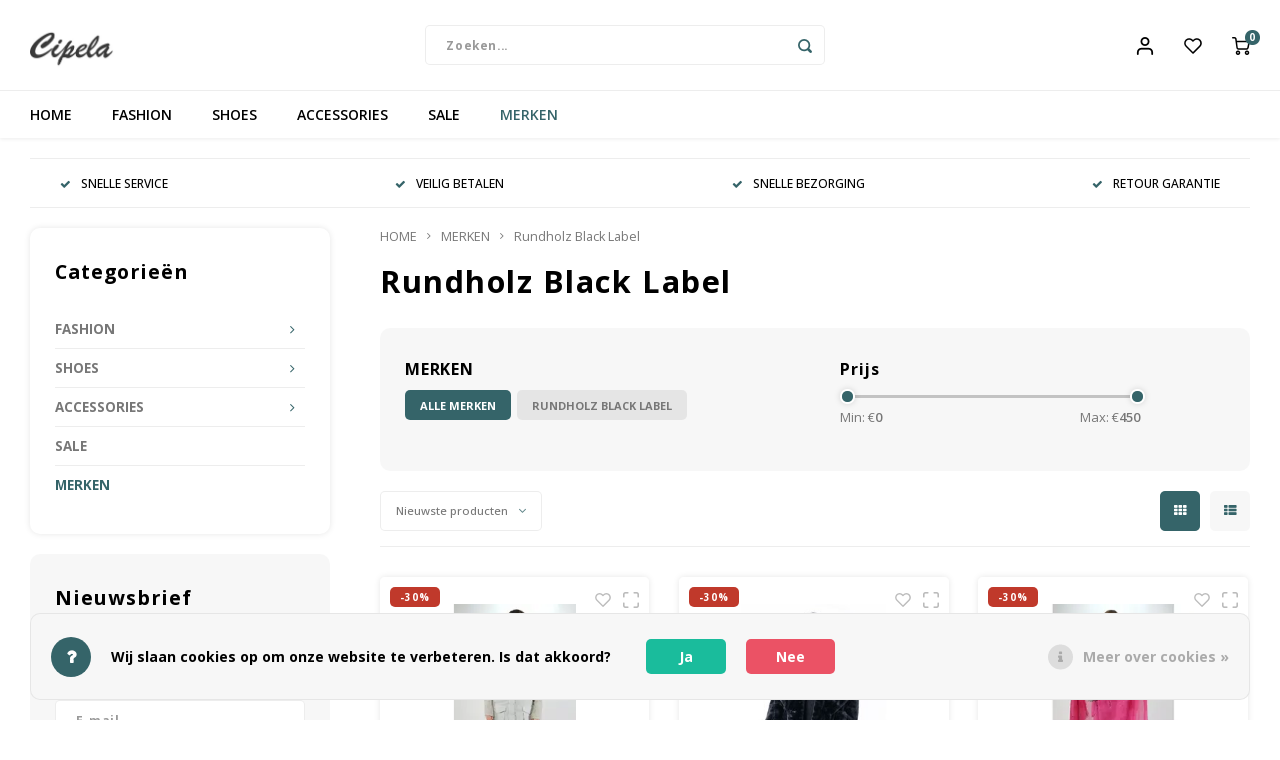

--- FILE ---
content_type: text/html;charset=utf-8
request_url: https://www.cipela.nl/brands/rundholz/
body_size: 16228
content:
<!DOCTYPE html>
<html lang="nl">
	
  <head>
    
        
    <meta charset="utf-8"/>
<!-- [START] 'blocks/head.rain' -->
<!--

  (c) 2008-2025 Lightspeed Netherlands B.V.
  http://www.lightspeedhq.com
  Generated: 14-12-2025 @ 22:08:03

-->
<link rel="canonical" href="https://www.cipela.nl/brands/rundholz/"/>
<link rel="alternate" href="https://www.cipela.nl/index.rss" type="application/rss+xml" title="Nieuwe producten"/>
<link href="https://cdn.webshopapp.com/assets/cookielaw.css?2025-02-20" rel="stylesheet" type="text/css"/>
<meta name="robots" content="noodp,noydir"/>
<meta name="google-site-verification" content="B8rrPLUxUhGhWNdAQbfn9QDuxbzI8tiE_owywxwIh44"/>
<meta property="og:url" content="https://www.cipela.nl/brands/rundholz/?source=facebook"/>
<meta property="og:site_name" content="CIPELA"/>
<meta property="og:title" content="Rundholz Black Label"/>
<meta property="og:description" content="Ondek onze exclusieve schoenen en kleding winkel in Laren met het grote aanbod zorgvuldig geselecteerde merken die bekend staan om hun kwaliteit, vakmanschap en"/>
<!--[if lt IE 9]>
<script src="https://cdn.webshopapp.com/assets/html5shiv.js?2025-02-20"></script>
<![endif]-->
<!-- [END] 'blocks/head.rain' -->
    <title>Rundholz Black Label - CIPELA</title>
    <meta name="description" content="Ondek onze exclusieve schoenen en kleding winkel in Laren met het grote aanbod zorgvuldig geselecteerde merken die bekend staan om hun kwaliteit, vakmanschap en" />
    <meta name="keywords" content="Rundholz, Black, Label, dames schoenenwinkel, kleding winkel, Laren, het Gooi,Hilversum, Bussum , schoenenwinkel , kledingwinkel , exclusieve schoenen" />
    <meta http-equiv="X-UA-Compatible" content="IE=edge,chrome=1">
    <meta name="viewport" content="width=device-width, initial-scale=1.0">
    <meta name="apple-mobile-web-app-capable" content="yes">
    <meta name="apple-mobile-web-app-status-bar-style" content="black">
    <meta property="fb:app_id" content="966242223397117"/>
    <meta name="viewport" content="width=device-width, initial-scale=1, maximum-scale=1, user-scalable=0"/>
    <meta name="apple-mobile-web-app-capable" content="yes">
    <meta name="HandheldFriendly" content="true" /> 
		<meta name="apple-mobile-web-app-title" content="CIPELA">
  	<meta property="og:image" content="https://cdn.webshopapp.com/shops/279297/themes/148244/v/2565682/assets/logo.png?20250211225739" />  
		<link rel="apple-touch-icon-precomposed" href="https://cdn.webshopapp.com/shops/279297/themes/148244/v/2565684/assets/homescreen-icon.jpg?20250211230059"/>
  
    <link rel="shortcut icon" href="https://cdn.webshopapp.com/shops/279297/themes/148244/assets/favicon.ico?20251203222656" type="image/x-icon" />
    <link href='//fonts.googleapis.com/css?family=Open%20Sans:400,300,500,600,700,800,900' rel='stylesheet' type='text/css'>
    <link href='//fonts.googleapis.com/css?family=Open%20Sans:400,300,500,600,700,800,900' rel='stylesheet' type='text/css'>
    <link rel="stylesheet" href="https://cdn.webshopapp.com/shops/279297/themes/148244/assets/bootstrap.css?2025120322280220200911103640" />
    <link rel="stylesheet" href="https://cdn.webshopapp.com/shops/279297/themes/148244/assets/font-awesome-min.css?2025120322280220200911103640" />
  	  	<link href="https://cdn.webshopapp.com/shops/279297/themes/148244/assets/gibbon-icons.css?2025120322280220200911103640" rel="stylesheet">
    <link rel="stylesheet" href="https://cdn.webshopapp.com/shops/279297/themes/148244/assets/owl-carousel-min.css?2025120322280220200911103640" />  
    <link rel="stylesheet" href="https://cdn.webshopapp.com/shops/279297/themes/148244/assets/semantic.css?2025120322280220200911103640" />  
    <link rel="stylesheet" href="https://cdn.webshopapp.com/shops/279297/themes/148244/assets/jquery-fancybox-min.css?2025120322280220200911103640" /> 
    <link rel="stylesheet" href="https://cdn.webshopapp.com/shops/279297/themes/148244/assets/style.css?2025120322280220200911103640?903" /> 
    <link rel="stylesheet" href="https://cdn.webshopapp.com/shops/279297/themes/148244/assets/settings.css?2025120322280220200911103640" />  
    <link rel="stylesheet" href="https://cdn.webshopapp.com/assets/gui-2-0.css?2025-02-20" />
    <link rel="stylesheet" href="https://cdn.webshopapp.com/assets/gui-responsive-2-0.css?2025-02-20" />   
  	<link href='https://unpkg.com/boxicons@2.0.9/css/boxicons.min.css' rel='stylesheet'>
    <link rel="stylesheet" href="https://cdn.webshopapp.com/shops/279297/themes/148244/assets/custom.css?2025120322280220200911103640" />

    <script src="https://cdn.webshopapp.com/assets/jquery-1-9-1.js?2025-02-20"></script>
    <script src="https://cdn.webshopapp.com/assets/jquery-ui-1-10-1.js?2025-02-20"></script>
    
   
    <script src="https://cdn.webshopapp.com/shops/279297/themes/148244/assets/bootstrap.js?2025120322280220200911103640"></script>
    <script src="https://cdn.webshopapp.com/shops/279297/themes/148244/assets/owl-carousel-min.js?2025120322280220200911103640"></script>
    <script src="https://cdn.webshopapp.com/shops/279297/themes/148244/assets/semantic.js?2025120322280220200911103640"></script>
    <script src="https://cdn.webshopapp.com/shops/279297/themes/148244/assets/jquery-fancybox-min.js?2025120322280220200911103640"></script>
    <script src="https://cdn.webshopapp.com/shops/279297/themes/148244/assets/moment.js?2025120322280220200911103640"></script>  
    <script src="https://cdn.webshopapp.com/shops/279297/themes/148244/assets/js-cookie.js?2025120322280220200911103640"></script>
    <script src="https://cdn.webshopapp.com/shops/279297/themes/148244/assets/jquery-countdown-min.js?2025120322280220200911103640"></script>
  	<script src="https://cdn.webshopapp.com/shops/279297/themes/148244/assets/masonry.js?2025120322280220200911103640"></script>
    <script src="https://cdn.webshopapp.com/shops/279297/themes/148244/assets/global.js?2025120322280220200911103640?903"></script>
  	<script src="//cdnjs.cloudflare.com/ajax/libs/jqueryui-touch-punch/0.2.3/jquery.ui.touch-punch.min.js"></script>
    
    <script src="https://cdn.webshopapp.com/shops/279297/themes/148244/assets/jcarousel.js?2025120322280220200911103640"></script>
    <script src="https://cdn.webshopapp.com/assets/gui.js?2025-02-20"></script>
    <script src="https://cdn.webshopapp.com/assets/gui-responsive-2-0.js?2025-02-20"></script>
    
        
    
    <!--[if lt IE 9]>
    <link rel="stylesheet" href="https://cdn.webshopapp.com/shops/279297/themes/148244/assets/style-ie.css?2025120322280220200911103640" />
    <![endif]-->
  </head>  <body class=""><script type="application/ld+json">
[
			{
    "@context": "http://schema.org",
    "@type": "BreadcrumbList",
    "itemListElement":
    [
      {
        "@type": "ListItem",
        "position": 1,
        "item": {
        	"@id": "https://www.cipela.nl/",
        	"name": "Home"
        }
      },
    	    	{
    		"@type": "ListItem",
     		"position": 2,
     		"item":	{
      		"@id": "https://www.cipela.nl/brands/",
      		"name": "MERKEN"
    		}
    	},    	    	{
    		"@type": "ListItem",
     		"position": 3,
     		"item":	{
      		"@id": "https://www.cipela.nl/brands/rundholz/",
      		"name": "Rundholz Black Label"
    		}
    	}    	    ]
  },
      
        
    {
  "@context": "http://schema.org",
  "@id": "https://www.cipela.nl/#Organization",
  "@type": "Organization",
  "url": "https://www.cipela.nl/", 
  "name": "CIPELA",
  "logo": "https://cdn.webshopapp.com/shops/279297/themes/148244/v/2565682/assets/logo.png?20250211225739",
  "telephone": "+31 (0)35 538 77 64",
  "email": ""
    }
  ]
</script><div class="cart-messages hidden"><ul></ul></div><div id="login-popup" class="mobile-popup" data-popup="login"><div class="popup-inner"><div class="title-small title-font">Inloggen</div><form class="formLogin" id="formLogin" action="https://www.cipela.nl/account/loginPost/?return=https%3A%2F%2Fwww.cipela.nl%2Fbrands%2Frundholz%2F" method="post"><input type="hidden" name="key" value="864e7faff6fd0694a0fd285d775c654d" /><input type="hidden" name="type" value="login" /><input type="submit" hidden/><input type="text" name="email" id="formLoginEmail" value="" placeholder="E-mailadres" class="standard-input" /><input type="password" name="password" id="formLoginPassword" value="" placeholder="Wachtwoord" class="standard-input"/><div class="buttons"><a class="btn accent" href="#" onclick="$('#formLogin').submit(); return false;" title="Inloggen">Inloggen</a></div></form><div class="options"><a class="forgot-pw" href="https://www.cipela.nl/account/password/">Wachtwoord vergeten?</a><span class="or">of</span><a class="no-account" href="https://www.cipela.nl/account/register/">Nog geen account? Klik</a></div></div><div class="close-popup"><div class="close-popup-inner"><a href="javascript:;" class="close-mobile-popup" data-fancybox-close>
        Sluiten
      </a></div></div></div><div id="language-currency-popup" class="language-currency-popup mobile-popup"><div class="popup-inner"><div class="language-section"><div class="title-small title-font">Taal</div><div class="options-wrap"><div class="option active"><a href="https://www.cipela.nl/go/brand/3401773"><div class="inner"><div class="icon"><img src="https://cdn.webshopapp.com/shops/279297/themes/148244/assets/flag-nl.svg?2025120322280220200911103640" alt="flag-Nederlands"></div><div class="text">Nederlands</div></div></a></div></div></div><div class="close-popup"><div class="close-popup-inner"><a href="javascript:;" class="close-mobile-popup" data-fancybox-close>
          Sluiten
        </a></div></div></div></div><div class="mobile-menu mobile-popup" data-popup="menu"><div class="popup-inner"><div class="menu-wrap"><div class="breads">Hoofdmenu</div><div class="title-small title-font">Categorieën</div><div class="menu"><ul><li class=""><a class="normal-link" href="https://www.cipela.nl/fashion-8807359/">FASHION<span class="more-cats"><i class="fa fa-chevron-right"></i></span></a><div class="subs"><div class="breads">Hoofdmenu / fashion</div><div class="title-small title-font text-center subs-back"><i class="fa fa-chevron-left"></i>FASHION</div><ul class=""><li class=""><a class="normal-link" href="https://www.cipela.nl/fashion/tops-t-shirts/">Tops &amp; t-shirts</a></li><li class=""><a class="normal-link" href="https://www.cipela.nl/fashion/vesten-truien/">Vesten &amp; truien</a></li><li class=""><a class="normal-link" href="https://www.cipela.nl/fashion/blouses/">Blouses</a></li><li class=""><a class="normal-link" href="https://www.cipela.nl/fashion/jurken/">Jurken</a></li><li class=""><a class="normal-link" href="https://www.cipela.nl/fashion/rokken/">Rokken</a></li><li class=""><a class="normal-link" href="https://www.cipela.nl/fashion/blazers-jacks/">Blazers &amp;  Jacks</a></li><li class=""><a class="normal-link" href="https://www.cipela.nl/fashion/jassen-mantels/">Jassen &amp; Mantels</a></li><li class=""><a class="normal-link" href="https://www.cipela.nl/fashion/broeken/">Broeken</a></li><li class=""><a class="normal-link" href="https://www.cipela.nl/fashion/jeans/">Jeans</a></li><li class=""><a class="normal-link" href="https://www.cipela.nl/fashion/shorts/">Shorts</a></li><li class=""><a class="normal-link" href="https://www.cipela.nl/fashion/jumpsuit/">Jumpsuit</a></li><li class=""><a class="normal-link" href="https://www.cipela.nl/fashion/sjaals/">Sjaals</a></li></ul></div></li><li class=""><a class="normal-link" href="https://www.cipela.nl/shoes/">SHOES<span class="more-cats"><i class="fa fa-chevron-right"></i></span></a><div class="subs"><div class="breads">Hoofdmenu / shoes</div><div class="title-small title-font text-center subs-back"><i class="fa fa-chevron-left"></i>SHOES</div><ul class=""><li class=""><a class="normal-link" href="https://www.cipela.nl/shoes/sneakers/">Sneakers</a></li><li class=""><a class="normal-link" href="https://www.cipela.nl/shoes/laarzen-enkellaarsjes/">Laarzen &amp; Enkellaarsjes</a></li><li class=""><a class="normal-link" href="https://www.cipela.nl/shoes/veterschoenen-loafers/">Veterschoenen &amp; loafers</a></li><li class=""><a class="normal-link" href="https://www.cipela.nl/shoes/pumps/">Pumps</a></li><li class=""><a class="normal-link" href="https://www.cipela.nl/shoes/sandalen-slippers/">Sandalen &amp; Slippers</a></li></ul></div></li><li class=""><a class="normal-link" href="https://www.cipela.nl/accessories/">ACCESSORIES<span class="more-cats"><i class="fa fa-chevron-right"></i></span></a><div class="subs"><div class="breads">Hoofdmenu / accessories</div><div class="title-small title-font text-center subs-back"><i class="fa fa-chevron-left"></i>ACCESSORIES</div><ul class=""><li class=""><a class="normal-link" href="https://www.cipela.nl/accessories/tassen/">Tassen</a></li><li class=""><a class="normal-link" href="https://www.cipela.nl/accessories/riemen/">Riemen</a></li></ul></div></li><li class=""><a class="normal-link" href="https://www.cipela.nl/sale/">SALE</a></li><li class="active"><a href="https://www.cipela.nl/brands/">MERKEN</a></li></ul><ul><li class="highlight hidden-sm"><a class="open-mobile-slide" data-popup="login" href="javascript:;">Inloggen</a></li></ul></div></div></div><div class="close-popup dark"><div class="close-popup-inner"><a href="javascript:;" class="close-mobile-popup" data-fancybox-close>
        Sluiten
      </a></div></div></div><div class="test"><a class="open-newsletter hidden" href="#newsletter-popup" data-fancybox="newsletter">open</a><div id="newsletter-popup" data-show="10" data-hide="3"><div class="inner"><div class="image hidden-xs"></div><div class="text"><div class="title-wrap"><div class="title title-font">Meld je aan voor onze nieuwsbrief</div><div class="content general-content"><p>Ontvang de laatste updates, nieuws en aanbiedingen via email</p></div></div><form id="formNewsletterPop" action="https://www.cipela.nl/account/newsletter/" method="post"><input type="hidden" name="key" value="864e7faff6fd0694a0fd285d775c654d" /><input type="search" name="email"  value="" placeholder="E-mail" class="standard-input"/><a class="btn submit-newsletter accent" href="javascript:;" title="Abonneer">Abonneer</a></form></div></div></div></div><header id="header" class="with-medium-logo"><div class="main-header"><div class="container"><div class="inner"><div class="logo medium-logo align-middle"><a href="https://www.cipela.nl/"><img src="https://cdn.webshopapp.com/shops/279297/files/472442022/cipela-final-logo.jpg" alt="CIPELA"></a></div><div class="vertical-menu-wrap hidden-xs hidden-md hidden-lg"><div class="btn-wrap"><a class="btn accent vertical-menu-btn open-mobile-slide" data-popup="menu" data-main-link href="javascript:;">Categorieën<i class="fa fa-angle-down"></i></a></div></div><div class="vertical-menu-wrap hidden-xs hidden-sm visible-sm hidden-md hidden-lg "><div class="btn-wrap"><a class="btn accent vertical-menu-btn open-vertical-menu">Categorieën<i class="fa fa-angle-down"></i></a><div class="vertical-menu"><ul><li class=""><a class="" href="https://www.cipela.nl/fashion-8807359/"><div class="category-wrap"><img src="https://cdn.webshopapp.com/shops/279297/files/308840669/100x100x1/fashion.jpg" alt="FASHION">
                                            FASHION
                    </div><i class="fa fa-chevron-right arrow-right"></i></a><div class="subs"><ul><li class="subs-title"><a class="" href="https://www.cipela.nl/fashion-8807359/">FASHION</a></li><li class=""><a class="" href="https://www.cipela.nl/fashion/tops-t-shirts/"><div>
                            Tops &amp; t-shirts
                          </div></a></li><li class=""><a class="" href="https://www.cipela.nl/fashion/vesten-truien/"><div>
                            Vesten &amp; truien
                          </div></a></li><li class=""><a class="" href="https://www.cipela.nl/fashion/blouses/"><div>
                            Blouses
                          </div></a></li><li class=""><a class="" href="https://www.cipela.nl/fashion/jurken/"><div>
                            Jurken
                          </div></a></li><li class=""><a class="" href="https://www.cipela.nl/fashion/rokken/"><div>
                            Rokken
                          </div></a></li><li class=""><a class="" href="https://www.cipela.nl/fashion/blazers-jacks/"><div>
                            Blazers &amp;  Jacks
                          </div></a></li><li class=""><a class="" href="https://www.cipela.nl/fashion/jassen-mantels/"><div>
                            Jassen &amp; Mantels
                          </div></a></li><li class=""><a class="" href="https://www.cipela.nl/fashion/broeken/"><div>
                            Broeken
                          </div></a></li><li class=""><a class="" href="https://www.cipela.nl/fashion/jeans/"><div>
                            Jeans
                          </div></a></li><li class=""><a class="" href="https://www.cipela.nl/fashion/shorts/"><div>
                            Shorts
                          </div></a></li><li class=""><a class="" href="https://www.cipela.nl/fashion/jumpsuit/"><div>
                            Jumpsuit
                          </div></a></li><li class=""><a class="" href="https://www.cipela.nl/fashion/sjaals/"><div>
                            Sjaals
                          </div></a></li></ul></div></li><li class=""><a class="" href="https://www.cipela.nl/shoes/"><div class="category-wrap"><img src="https://cdn.webshopapp.com/shops/279297/files/307768376/100x100x1/shoes.jpg" alt="SHOES">
                                            SHOES
                    </div><i class="fa fa-chevron-right arrow-right"></i></a><div class="subs"><ul><li class="subs-title"><a class="" href="https://www.cipela.nl/shoes/">SHOES</a></li><li class=""><a class="" href="https://www.cipela.nl/shoes/sneakers/"><div>
                            Sneakers
                          </div></a></li><li class=""><a class="" href="https://www.cipela.nl/shoes/laarzen-enkellaarsjes/"><div>
                            Laarzen &amp; Enkellaarsjes
                          </div></a></li><li class=""><a class="" href="https://www.cipela.nl/shoes/veterschoenen-loafers/"><div>
                            Veterschoenen &amp; loafers
                          </div></a></li><li class=""><a class="" href="https://www.cipela.nl/shoes/pumps/"><div>
                            Pumps
                          </div></a></li><li class=""><a class="" href="https://www.cipela.nl/shoes/sandalen-slippers/"><div>
                            Sandalen &amp; Slippers
                          </div></a></li></ul></div></li><li class=""><a class="" href="https://www.cipela.nl/accessories/"><div class="category-wrap"><img src="https://cdn.webshopapp.com/shops/279297/files/307768430/100x100x1/accessories.jpg" alt="ACCESSORIES">
                                            ACCESSORIES
                    </div><i class="fa fa-chevron-right arrow-right"></i></a><div class="subs"><ul><li class="subs-title"><a class="" href="https://www.cipela.nl/accessories/">ACCESSORIES</a></li><li class=""><a class="" href="https://www.cipela.nl/accessories/tassen/"><div>
                            Tassen
                          </div></a></li><li class=""><a class="" href="https://www.cipela.nl/accessories/riemen/"><div>
                            Riemen
                          </div></a></li></ul></div></li><li class=""><a class="" href="https://www.cipela.nl/sale/"><div class="category-wrap"><img src="https://cdn.webshopapp.com/shops/279297/files/310921134/100x100x1/sale.jpg" alt="SALE">
                                            SALE
                    </div></a></li></ul></div></div><div class="vertical-menu-overlay general-overlay"></div></div><div class="search-bar hidden-xs"><form action="https://www.cipela.nl/search/" method="get" id="formSearch"  class="search-form"  data-search-type="desktop"><div class="relative search-wrap"><input type="text" name="q" autocomplete="off"  value="" placeholder="Zoeken..." class="standard-input" data-input="desktop"/><span onclick="$(this).closest('form').submit();" title="Zoeken" class="icon icon-search"><i class="sm sm-search"></i></span><span onclick="$(this).closest('form').find('input').val('').trigger('keyup');" class="icon icon-hide-search hidden"><i class="fa fa-close"></i></span></div><div class="search-overlay general-overlay"></div></form></div><div class="icons hidden-xs"><ul><li class="hidden-xs"><a href="#login-popup" data-fancybox><i class="sm sm-user"></i></a></li><li class="hidden-xs"><a href="#login-popup" data-fancybox><div class="icon-wrap"><i class="sm sm-heart-o"></i><div class="items" data-wishlist-items></div></div></a></li><li><a href="https://www.cipela.nl/cart/"><div class="icon-wrap"><i class="sm sm-cart"></i><div class="items" data-cart-items>0</div></div></a></li></ul></div></div></div><div class="search-autocomplete hidden-xs" data-search-type="desktop"><div class="container"><div class="box"><div class="title-small title-font">Zoekresultaten voor "<span data-search-query></span>"</div><div class="inner-wrap"><div class="side  filter-style-tags"><div class="filter-scroll-wrap"><div class="filter-scroll"><div class="subtitle title-font">Filters</div><form data-search-type="desktop"><div class="filter-boxes"><div class="filter-wrap sort"><select name="sort" class="custom-select"></select></div></div><div class="filter-boxes custom-filters"></div></form></div></div></div><div class="results"><div class="feat-categories hidden"><div class="subtitle title-font">Categorieën</div><div class="cats"><ul></ul></div></div><div class="search-products products-livesearch row"></div><div class="more"><a href="#" class="btn accent">Bekijk alle resultaten <span>(0)</span></a></div><div class="notfound">Geen producten gevonden...</div></div></div></div></div></div></div><div class="main-menu hidden-sm hidden-xs"><div class="container"><ul><li class=""><a href="https://www.cipela.nl/">HOME</a></li><li class=""><a href="https://www.cipela.nl/fashion-8807359/">FASHION</a><div class="mega-menu"><div class="container"><div class="menus"><div class="menu"><a class="title" href="https://www.cipela.nl/fashion/tops-t-shirts/">Tops &amp; t-shirts</a><ul></ul></div><div class="menu"><a class="title" href="https://www.cipela.nl/fashion/vesten-truien/">Vesten &amp; truien</a><ul></ul></div><div class="menu"><a class="title" href="https://www.cipela.nl/fashion/blouses/">Blouses</a><ul></ul></div><div class="menu"><a class="title" href="https://www.cipela.nl/fashion/jurken/">Jurken</a><ul></ul></div><div class="menu"><a class="title" href="https://www.cipela.nl/fashion/rokken/">Rokken</a><ul></ul></div><div class="menu"><a class="title" href="https://www.cipela.nl/fashion/blazers-jacks/">Blazers &amp;  Jacks</a><ul></ul></div><div class="menu"><a class="title" href="https://www.cipela.nl/fashion/jassen-mantels/">Jassen &amp; Mantels</a><ul></ul></div><div class="menu"><a class="title" href="https://www.cipela.nl/fashion/broeken/">Broeken</a><ul></ul></div><div class="menu"><a class="title" href="https://www.cipela.nl/fashion/jeans/">Jeans</a><ul></ul></div><div class="menu"><a class="title" href="https://www.cipela.nl/fashion/shorts/">Shorts</a><ul></ul></div><div class="menu"><a class="title" href="https://www.cipela.nl/fashion/jumpsuit/">Jumpsuit</a><ul></ul></div><div class="menu"><a class="title" href="https://www.cipela.nl/fashion/sjaals/">Sjaals</a><ul></ul></div></div></div></div></li><li class=""><a href="https://www.cipela.nl/shoes/">SHOES</a><div class="mega-menu"><div class="container"><div class="menus"><div class="menu"><a class="title" href="https://www.cipela.nl/shoes/sneakers/">Sneakers</a><ul></ul></div><div class="menu"><a class="title" href="https://www.cipela.nl/shoes/laarzen-enkellaarsjes/">Laarzen &amp; Enkellaarsjes</a><ul></ul></div><div class="menu"><a class="title" href="https://www.cipela.nl/shoes/veterschoenen-loafers/">Veterschoenen &amp; loafers</a><ul></ul></div><div class="menu"><a class="title" href="https://www.cipela.nl/shoes/pumps/">Pumps</a><ul></ul></div><div class="menu"><a class="title" href="https://www.cipela.nl/shoes/sandalen-slippers/">Sandalen &amp; Slippers</a><ul></ul></div></div></div></div></li><li class=""><a href="https://www.cipela.nl/accessories/">ACCESSORIES</a><div class="mega-menu"><div class="container"><div class="menus"><div class="menu"><a class="title" href="https://www.cipela.nl/accessories/tassen/">Tassen</a><ul></ul></div><div class="menu"><a class="title" href="https://www.cipela.nl/accessories/riemen/">Riemen</a><ul></ul></div></div></div></div></li><li class=""><a href="https://www.cipela.nl/sale/">SALE</a></li><li class="active"><a href="https://www.cipela.nl/brands/">MERKEN</a></li></ul></div></div></header><div class="mobile-search mobile-popup visible-xs" data-popup="search"><div class="popup-inner"><div class="title-small title-font">Zoek uw product</div><form action="https://www.cipela.nl/search/" method="get" id="formSearchMobile" class="search-form" data-search-type="mobile"><div class="relative search-wrap"><input type="text" name="q" autocomplete="off"  value="" placeholder="Zoeken..." class="standard-input"  data-input="mobile"/><span onclick="$(this).closest('form').submit();" title="Zoeken" class="icon"><i class="sm sm-search"></i></span></div></form><div class="search-autocomplete" data-search-type="mobile"><div class="title-small title-font">Zoekresultaten voor "<span data-search-query></span>"</div><div class="inner-wrap"><div class="results"><div class="feat-categories hidden"><div class="subtitle title-font">Categorieën</div><div class="cats"><ul></ul></div></div><div class="search-products products-livesearch row"></div><div class="more"><a href="#" class="btn accent">Bekijk alle resultaten <span>(0)</span></a></div><div class="notfound">Geen producten gevonden...</div></div></div></div></div><div class="close-popup"><div class="close-popup-inner"><a href="javascript:;" class="close-mobile-popup" data-fancybox-close>
        Sluiten
      </a></div></div></div><div class="mobile-bar"><ul><li><a class="open-mobile-slide" data-popup="login" href="javascript:;"><i class="sm sm-heart-o"></i></a></li><li><a class="open-mobile-slide" data-popup="login" data-main-link href="javascript:;"><i class="sm sm-user"></i></a></li><li><a class="open-mobile-slide" data-popup="menu" data-main-link href="javascript:;"><i class="sm sm-bars"></i></a></li><li><a class="open-mobile-slide" data-popup="search" data-main-link href="javascript:;"><i class="sm sm-search"></i></a></li><li><a  href="https://www.cipela.nl/cart/"><span class="icon-wrap"><i class="sm sm-cart"></i><div class="items" data-cart-items>0</div></span></a></li></ul></div><main><div class="main-content"><div class="container"><div class="usp-bar"><ul class=""><li><a><i class="fa fa-check"></i>SNELLE SERVICE</a></li><li><a><i class="fa fa-check"></i>VEILIG BETALEN</a></li><li><a><i class="fa fa-check"></i>SNELLE BEZORGING</a></li><li><a><i class="fa fa-check"></i>RETOUR GARANTIE</a></li></ul></div></div><div class="message-wrap live-message"><div class="message"><div class="icon info"><i class="fa fa-info"></i></div><div class="text"><ul><li>Lorem ipsum</li></ul></div></div></div><div class="container"><div id="collection-page"><div class="container-wide"><div class="row flex-row"><div class="col-sidebar"><div class="sidebar"><div class="sb-cats block-shadow hidden-sm hidden-xs"><div class="sidebar-title title-font">Categorieën</div><ul class="sb-cats-wrap"><li class=""><span class="inner"><a href="https://www.cipela.nl/fashion-8807359/">FASHION</a><span class="more-cats"><i class="fa fa-angle-right"></i></span></span><ul class=""><li class=""><span class="inner"><a href="https://www.cipela.nl/fashion/tops-t-shirts/">Tops &amp; t-shirts</a></span></li><li class=""><span class="inner"><a href="https://www.cipela.nl/fashion/vesten-truien/">Vesten &amp; truien</a></span></li><li class=""><span class="inner"><a href="https://www.cipela.nl/fashion/blouses/">Blouses</a></span></li><li class=""><span class="inner"><a href="https://www.cipela.nl/fashion/jurken/">Jurken</a></span></li><li class=""><span class="inner"><a href="https://www.cipela.nl/fashion/rokken/">Rokken</a></span></li><li class=""><span class="inner"><a href="https://www.cipela.nl/fashion/blazers-jacks/">Blazers &amp;  Jacks</a></span></li><li class=""><span class="inner"><a href="https://www.cipela.nl/fashion/jassen-mantels/">Jassen &amp; Mantels</a></span></li><li class=""><span class="inner"><a href="https://www.cipela.nl/fashion/broeken/">Broeken</a></span></li><li class=""><span class="inner"><a href="https://www.cipela.nl/fashion/jeans/">Jeans</a></span></li><li class=""><span class="inner"><a href="https://www.cipela.nl/fashion/shorts/">Shorts</a></span></li><li class=""><span class="inner"><a href="https://www.cipela.nl/fashion/jumpsuit/">Jumpsuit</a></span></li><li class=""><span class="inner"><a href="https://www.cipela.nl/fashion/sjaals/">Sjaals</a></span></li></ul></li><li class=""><span class="inner"><a href="https://www.cipela.nl/shoes/">SHOES</a><span class="more-cats"><i class="fa fa-angle-right"></i></span></span><ul class=""><li class=""><span class="inner"><a href="https://www.cipela.nl/shoes/sneakers/">Sneakers</a></span></li><li class=""><span class="inner"><a href="https://www.cipela.nl/shoes/laarzen-enkellaarsjes/">Laarzen &amp; Enkellaarsjes</a></span></li><li class=""><span class="inner"><a href="https://www.cipela.nl/shoes/veterschoenen-loafers/">Veterschoenen &amp; loafers</a></span></li><li class=""><span class="inner"><a href="https://www.cipela.nl/shoes/pumps/">Pumps</a></span></li><li class=""><span class="inner"><a href="https://www.cipela.nl/shoes/sandalen-slippers/">Sandalen &amp; Slippers</a></span></li></ul></li><li class=""><span class="inner"><a href="https://www.cipela.nl/accessories/">ACCESSORIES</a><span class="more-cats"><i class="fa fa-angle-right"></i></span></span><ul class=""><li class=""><span class="inner"><a href="https://www.cipela.nl/accessories/tassen/">Tassen</a></span></li><li class=""><span class="inner"><a href="https://www.cipela.nl/accessories/riemen/">Riemen</a></span></li></ul></li><li class=""><span class="inner"><a href="https://www.cipela.nl/sale/">SALE</a></span></li><li class="active"><span class="inner"><a href="https://www.cipela.nl/brands/">MERKEN</a></span></li></ul></div><form action="https://www.cipela.nl/brands/rundholz/" method="get" id="sidebar_filters" class="mobile-filters-form"><input type="hidden" name="mode" value="grid" id="filter_form_mode_side" /><input type="hidden" name="limit" value="12" id="filter_form_limit_side" /><input type="hidden" name="sort" value="newest" id="filter_form_sort_side" /><input type="hidden" name="max" value="450" id="filter_form_max_2_side" /><input type="hidden" name="min" value="0" id="filter_form_min_2_side" /><div class="mobile-filters mobile-popup sidebar-filters filter-style-tags block-gray hidden-sm hidden-sm hidden-md hidden-lg"  data-popup="filters"><div class="filters-scroll"><div class="sidebar-title title-font">Filters</div><div class="filter-wrap"><div class="filter-title title-font">Prijs</div><div class="price-filter"><div class="sidebar-filter-slider"><div class="collection-filter-price price-filter-2"></div></div><div class="price-filter-range clear"><div class="min">Min: €<span>0</span></div><div class="max">Max: €<span>450</span></div></div></div></div><div class="filter-wrap"><div class="filter-title title-font">MERKEN</div><div class="filter-items"><div class="ui checkbox filter-item"><input id="filter_0" type="radio" name="brand" value="0"  checked="checked" /><label for="filter_0">Alle merken</label></div><div class="ui checkbox filter-item"><input id="filter_3401773" type="radio" name="brand" value="3401773"  /><label for="filter_3401773">Rundholz Black Label</label></div></div></div></div><div class="buttons hidden-sm hidden-md hidden-lg"><a class="btn accent apply-filters" href="javascript:;">Apply filters</a><a class="link" href="https://www.cipela.nl/brands/rundholz/">Clear filters</a></div></div></form><div class="newsletter-wrap block-gray hidden-sm hidden-xs"><div class="sidebar-title title-font">Nieuwsbrief</div><p>Ontvang de laatste updates, nieuws en aanbiedingen via email</p><form action="https://www.cipela.nl/account/newsletter/" method="post"><input type="hidden" name="key" value="864e7faff6fd0694a0fd285d775c654d" /><input type="search" name="email" id="formNewsletterEmailSide" value="" placeholder="E-mail" class="standard-input"/><a class="btn btn-small accent" href="javascript:;" onclick="$(this).closest('form').submit(); return false;" title="Abonneer"><span class="hidden-xs">Abonneer</span><span class="hidden-sm hidden-md hidden-lg"><i class="fa fa-paper-plane"></i></span></a></form></div></div></div><div class="col-main"><div class="breadcrumbs"><a href="https://www.cipela.nl/" title="HOME">HOME</a><i class="fa fa-angle-right"></i><a href="https://www.cipela.nl/brands/">MERKEN</a><i class="fa fa-angle-right"></i><a class="last" href="https://www.cipela.nl/brands/rundholz/">Rundholz Black Label</a></div><div class="collection-content on-top"><div class="align"><div class="info general-content"><h1 class="title">Rundholz Black Label</h1></div></div></div><div class="filters-top active hidden-xs"><div class="filter-style-tags block-gray"><form action="https://www.cipela.nl/brands/rundholz/" method="get" id="sidebar_filters_top_filters"><input type="hidden" name="mode" value="grid" id="filter_form_mode_top_filters" /><input type="hidden" name="limit" value="12" id="filter_form_limit_top_filters" /><input type="hidden" name="sort" value="newest" id="filter_form_sort_top_filters" /><input type="hidden" name="max" value="450" id="filter_form_max_1_top" /><input type="hidden" name="min" value="0" id="filter_form_min_1_top" /><div class="row filter-row"><div class="filter-wrap filter-col"><div class="filter-title title-font">MERKEN</div><div class="filter-items"><div class="ui checkbox filter-item"><input id="filter_0_top" type="radio" name="brand" value="0"  checked="checked" /><label for="filter_0_top">Alle merken</label></div><div class="ui checkbox filter-item"><input id="filter_3401773_top" type="radio" name="brand" value="3401773"  /><label for="filter_3401773_top">Rundholz Black Label</label></div></div></div><div class="filter-wrap filter-col"><div class="filter-title title-font">Prijs</div><div class="price-filter"><div class="sidebar-filter-slider"><div class="collection-filter-price price-filter-1"></div></div><div class="price-filter-range clear"><div class="min">Min: €<span>0</span></div><div class="max">Max: €<span>450</span></div></div></div></div></div></form></div></div><div class="collection-sort on-top"><form action="https://www.cipela.nl/brands/rundholz/" method="get" id="filter_form_top"><input type="hidden" name="limit" value="12" id="filter_form_limit_top" /><input type="hidden" name="sort" value="newest" id="filter_form_sort_top" /><input type="hidden" name="max" value="450" id="filter_form_max_top" /><input type="hidden" name="min" value="0" id="filter_form_min_top" /><div class="flex"><div class="sort-block filter-btn-block"><a class="btn btn-small accent icon-left hidden-sm hidden-md hidden-lg open-mobile-slide" href="javascript:;" data-popup="filters"><i class="fa fa-ellipsis-v"></i>Filters</a><select name="sort" onchange="$('#formSortModeLimit').submit();" class="hidden-xs hidden-sm custom-select"><option value="popular">Meest bekeken</option><option value="newest" selected="selected">Nieuwste producten</option><option value="lowest">Laagste prijs</option><option value="highest">Hoogste prijs</option><option value="asc">Naam oplopend</option><option value="desc">Naam aflopend</option></select></div><div class="sort-block mobile-pager"><div class="grid-list text-right align-middle"><ul><li class="active"><label for="mode-grid_top"><input type="radio" name="mode" value="grid" id="mode-grid_top" checked><i class="fa fa-th"></i></label></li><li class=""><label for="mode-list_top"><input type="radio" name="mode" value="list" id="mode-list_top"><i class="fa fa-th-list"></i></label></li></ul></div></div></div></form></div><div class="products row infinite-page-count" data-page-count="1"><div id="157660205" class="quickview-popup" data-inf-id="inf_id_here"><div class="flex product-detail"><div class="images-wrap"><div class="images"><div class="quickview-images owl-carousel owl-theme"><div class="item"><div class="image img-border"><img src="https://cdn.webshopapp.com/shops/279297/files/481776032/500x500x2/image.jpg" alt="Rundholz Black Label Rundholz 3487103" title="Rundholz Black Label Rundholz 3487103"></div></div></div><div class="thumbs quickview-thumbs owl-carousel owl-theme"><div class="item"><div class="image img-border"><img src="https://cdn.webshopapp.com/shops/279297/files/481776032/500x500x2/image.jpg" alt="Rundholz Black Label Rundholz 3487103" title="Rundholz Black Label Rundholz 3487103"></div></div></div></div></div><div class="info"><div class="product-info"><div class="top-info"><div class="product-brand" data-infinite-product-brand>Rundholz Black Label</div><div class="product-title title-font" data-infinite-product-title><a href="https://www.cipela.nl/rundholz-3487103.html">Rundholz 3487103</a></div></div><div class="price-stock"><div class="price align-bottom"><span class="old-price"><span class="price-wrap" data-infinite-product-price-old>€259,00</span></span><span class="new-price"><span class="price-wrap" data-infinite-product-price-new>€181,30</span></span></div><div class="stock align-bottom text-right"><div class="stock"><div class="green success-color"><i class="fa fa-check"></i>op voorraad</div></div></div></div><div class="product-description" data-infinite-product-description>
                                Rundholz 3487103 Pullover
                      <a class="" href="https://www.cipela.nl/rundholz-3487103.html">Lees meer</a></div><form action="https://www.cipela.nl/cart/add/313085805/" method="post" data-infinite-product-form><div class="product-option hidden"><div class="options"><div class="product-configure-variants option"><label>Maak een keuze: <em>*</em></label><select class="variants"></select></div></div></div><div class="cart"><div class="input-wrap"><div class="change"><a href="javascript:;" class="down" data-way="down"><i class="fa fa-minus"></i></a><input type="text" name="quantity" value="1" class="standard-input"/><a href="javascript:;" class="up" data-way="up"><i class="fa fa-plus"></i></a></div></div><a href="javascript:;" onclick="$(this).closest('form').submit();" class="btn cart-btn add-cart" title="Toevoegen aan winkelwagen">Toevoegen aan winkelwagen</a><a href="https://www.cipela.nl/account/wishlistAdd/157660205/?variant_id=313085805" class="btn add-wish" title="Aan verlanglijst toevoegen" data-infinite-wishlist-href><i class="sm sm-heart-o"></i></a></div></form></div></div></div></div><div class="product inf-product col-xs-6 col-sm-6 col-md-6 col-lg-4 show-more-images" data-url="https://www.cipela.nl/rundholz-3487103.html" data-img-settings="300x300x2" data-id="157660205" data-inf-id="inf_id_here" data-product-type=""><div class="product-inner border-allways"><div class="image-wrap"><div class="product-labels"><div class="product-label sale percentage">
                              -30%
                            </div></div><div class="buttons"><div class="button"><form><a href="#login-popup" data-fancybox data-id="157660205"><i class="sm sm-heart-o"></i></a></form></div><div class="button quickview-button hidden-xs"><a class="show-btn" href="javascript:;" data-product-url="https://www.cipela.nl/rundholz-3487103.html" data-infinite-quickview-button><i class="sm sm-maximize"></i></a><a class="open-link hidden" href="#157660205" data-fancybox data-infinite-quickview-link>test</a></div></div><a href="https://www.cipela.nl/rundholz-3487103.html" title="Rundholz Black Label Rundholz 3487103" data-infinite-product-url><span class="img-wrap"><img src="https://cdn.webshopapp.com/shops/279297/files/481776032/300x300x2/rundholz-black-label-rundholz-3487103.jpg" alt="Rundholz Black Label Rundholz 3487103" title="Rundholz Black Label Rundholz 3487103" data-infinite-product-image/></span></a><div class="more-images"><div class="images"></div></div></div><div class="info text-center"><div class="product-brand" data-infinite-product-brand>Rundholz Black Label</div><a href="https://www.cipela.nl/rundholz-3487103.html" title="Rundholz Black Label Rundholz 3487103" class="title title-font one-line" data-infinite-product-title>Rundholz 3487103</a><div class="price"><span class="old-price"><span class="price-inner" data-infinite-product-price-old>€259,00</span></span><span class="new-price"><span class="price-inner" data-infinite-product-price-new>€181,30</span></span><div class="unit-price"></div></div></div></div></div><div id="157659974" class="quickview-popup" data-inf-id="inf_id_here"><div class="flex product-detail"><div class="images-wrap"><div class="images"><div class="quickview-images owl-carousel owl-theme"><div class="item"><div class="image img-border"><img src="https://cdn.webshopapp.com/shops/279297/files/484273471/500x500x2/image.jpg" alt="Rundholz Black Label Rundholz 3431101" title="Rundholz Black Label Rundholz 3431101"></div></div></div><div class="thumbs quickview-thumbs owl-carousel owl-theme"><div class="item"><div class="image img-border"><img src="https://cdn.webshopapp.com/shops/279297/files/484273471/500x500x2/image.jpg" alt="Rundholz Black Label Rundholz 3431101" title="Rundholz Black Label Rundholz 3431101"></div></div></div></div></div><div class="info"><div class="product-info"><div class="top-info"><div class="product-brand" data-infinite-product-brand>Rundholz Black Label</div><div class="product-title title-font" data-infinite-product-title><a href="https://www.cipela.nl/rundholz-3431101.html">Rundholz 3431101</a></div></div><div class="price-stock"><div class="price align-bottom"><span class="old-price"><span class="price-wrap" data-infinite-product-price-old>€349,00</span></span><span class="new-price"><span class="price-wrap" data-infinite-product-price-new>€244,30</span></span></div><div class="stock align-bottom text-right"><div class="stock"><div class="green success-color"><i class="fa fa-check"></i>op voorraad</div></div></div></div><div class="product-description" data-infinite-product-description>
                                Rundholz 3431101 fake fur jacket
                      <a class="" href="https://www.cipela.nl/rundholz-3431101.html">Lees meer</a></div><form action="https://www.cipela.nl/cart/add/313085378/" method="post" data-infinite-product-form><div class="product-option hidden"><div class="options"><div class="product-configure-variants option"><label>Maak een keuze: <em>*</em></label><select class="variants"></select></div></div></div><div class="cart"><div class="input-wrap"><div class="change"><a href="javascript:;" class="down" data-way="down"><i class="fa fa-minus"></i></a><input type="text" name="quantity" value="1" class="standard-input"/><a href="javascript:;" class="up" data-way="up"><i class="fa fa-plus"></i></a></div></div><a href="javascript:;" onclick="$(this).closest('form').submit();" class="btn cart-btn add-cart" title="Toevoegen aan winkelwagen">Toevoegen aan winkelwagen</a><a href="https://www.cipela.nl/account/wishlistAdd/157659974/?variant_id=313085378" class="btn add-wish" title="Aan verlanglijst toevoegen" data-infinite-wishlist-href><i class="sm sm-heart-o"></i></a></div></form></div></div></div></div><div class="product inf-product col-xs-6 col-sm-6 col-md-6 col-lg-4 show-more-images" data-url="https://www.cipela.nl/rundholz-3431101.html" data-img-settings="300x300x2" data-id="157659974" data-inf-id="inf_id_here" data-product-type=""><div class="product-inner border-allways"><div class="image-wrap"><div class="product-labels"><div class="product-label sale percentage">
                              -30%
                            </div></div><div class="buttons"><div class="button"><form><a href="#login-popup" data-fancybox data-id="157659974"><i class="sm sm-heart-o"></i></a></form></div><div class="button quickview-button hidden-xs"><a class="show-btn" href="javascript:;" data-product-url="https://www.cipela.nl/rundholz-3431101.html" data-infinite-quickview-button><i class="sm sm-maximize"></i></a><a class="open-link hidden" href="#157659974" data-fancybox data-infinite-quickview-link>test</a></div></div><a href="https://www.cipela.nl/rundholz-3431101.html" title="Rundholz Black Label Rundholz 3431101" data-infinite-product-url><span class="img-wrap"><img src="https://cdn.webshopapp.com/shops/279297/files/484273471/300x300x2/rundholz-black-label-rundholz-3431101.jpg" alt="Rundholz Black Label Rundholz 3431101" title="Rundholz Black Label Rundholz 3431101" data-infinite-product-image/></span></a><div class="more-images"><div class="images"></div></div></div><div class="info text-center"><div class="product-brand" data-infinite-product-brand>Rundholz Black Label</div><a href="https://www.cipela.nl/rundholz-3431101.html" title="Rundholz Black Label Rundholz 3431101" class="title title-font one-line" data-infinite-product-title>Rundholz 3431101</a><div class="price"><span class="old-price"><span class="price-inner" data-infinite-product-price-old>€349,00</span></span><span class="new-price"><span class="price-inner" data-infinite-product-price-new>€244,30</span></span><div class="unit-price"></div></div></div></div></div><div id="157659586" class="quickview-popup" data-inf-id="inf_id_here"><div class="flex product-detail"><div class="images-wrap"><div class="images"><div class="quickview-images owl-carousel owl-theme"><div class="item"><div class="image img-border"><img src="https://cdn.webshopapp.com/shops/279297/files/484273608/500x500x2/image.jpg" alt="Rundholz Black Label Rundholz 3361403" title="Rundholz Black Label Rundholz 3361403"></div></div></div><div class="thumbs quickview-thumbs owl-carousel owl-theme"><div class="item"><div class="image img-border"><img src="https://cdn.webshopapp.com/shops/279297/files/484273608/500x500x2/image.jpg" alt="Rundholz Black Label Rundholz 3361403" title="Rundholz Black Label Rundholz 3361403"></div></div></div></div></div><div class="info"><div class="product-info"><div class="top-info"><div class="product-brand" data-infinite-product-brand>Rundholz Black Label</div><div class="product-title title-font" data-infinite-product-title><a href="https://www.cipela.nl/rundholz-3361403-157659586.html">Rundholz 3361403</a></div></div><div class="price-stock"><div class="price align-bottom"><span class="old-price"><span class="price-wrap" data-infinite-product-price-old>€159,00</span></span><span class="new-price"><span class="price-wrap" data-infinite-product-price-new>€111,30</span></span></div><div class="stock align-bottom text-right"><div class="stock"><div class="green success-color"><i class="fa fa-check"></i>op voorraad</div></div></div></div><div class="product-description" data-infinite-product-description>
                                Rundholz 3361403 sjaal
                      <a class="" href="https://www.cipela.nl/rundholz-3361403-157659586.html">Lees meer</a></div><form action="https://www.cipela.nl/cart/add/313084737/" method="post" data-infinite-product-form><div class="product-option hidden"><div class="options"><div class="product-configure-variants option"><label>Maak een keuze: <em>*</em></label><select class="variants"></select></div></div></div><div class="cart"><div class="input-wrap"><div class="change"><a href="javascript:;" class="down" data-way="down"><i class="fa fa-minus"></i></a><input type="text" name="quantity" value="1" class="standard-input"/><a href="javascript:;" class="up" data-way="up"><i class="fa fa-plus"></i></a></div></div><a href="javascript:;" onclick="$(this).closest('form').submit();" class="btn cart-btn add-cart" title="Toevoegen aan winkelwagen">Toevoegen aan winkelwagen</a><a href="https://www.cipela.nl/account/wishlistAdd/157659586/?variant_id=313084737" class="btn add-wish" title="Aan verlanglijst toevoegen" data-infinite-wishlist-href><i class="sm sm-heart-o"></i></a></div></form></div></div></div></div><div class="product inf-product col-xs-6 col-sm-6 col-md-6 col-lg-4 show-more-images" data-url="https://www.cipela.nl/rundholz-3361403-157659586.html" data-img-settings="300x300x2" data-id="157659586" data-inf-id="inf_id_here" data-product-type=""><div class="product-inner border-allways"><div class="image-wrap"><div class="product-labels"><div class="product-label sale percentage">
                              -30%
                            </div></div><div class="buttons"><div class="button"><form><a href="#login-popup" data-fancybox data-id="157659586"><i class="sm sm-heart-o"></i></a></form></div><div class="button quickview-button hidden-xs"><a class="show-btn" href="javascript:;" data-product-url="https://www.cipela.nl/rundholz-3361403-157659586.html" data-infinite-quickview-button><i class="sm sm-maximize"></i></a><a class="open-link hidden" href="#157659586" data-fancybox data-infinite-quickview-link>test</a></div></div><a href="https://www.cipela.nl/rundholz-3361403-157659586.html" title="Rundholz Black Label Rundholz 3361403" data-infinite-product-url><span class="img-wrap"><img src="https://cdn.webshopapp.com/shops/279297/files/484273608/300x300x2/rundholz-black-label-rundholz-3361403.jpg" alt="Rundholz Black Label Rundholz 3361403" title="Rundholz Black Label Rundholz 3361403" data-infinite-product-image/></span></a><div class="more-images"><div class="images"></div></div></div><div class="info text-center"><div class="product-brand" data-infinite-product-brand>Rundholz Black Label</div><a href="https://www.cipela.nl/rundholz-3361403-157659586.html" title="Rundholz Black Label Rundholz 3361403" class="title title-font one-line" data-infinite-product-title>Rundholz 3361403</a><div class="price"><span class="old-price"><span class="price-inner" data-infinite-product-price-old>€159,00</span></span><span class="new-price"><span class="price-inner" data-infinite-product-price-new>€111,30</span></span><div class="unit-price"></div></div></div></div></div><div id="157659581" class="quickview-popup" data-inf-id="inf_id_here"><div class="flex product-detail"><div class="images-wrap"><div class="images"><div class="quickview-images owl-carousel owl-theme"><div class="item"><div class="image img-border"><img src="https://cdn.webshopapp.com/shops/279297/files/484274533/500x500x2/image.jpg" alt="Rundholz Black Label Rundholz 3361401" title="Rundholz Black Label Rundholz 3361401"></div></div></div><div class="thumbs quickview-thumbs owl-carousel owl-theme"><div class="item"><div class="image img-border"><img src="https://cdn.webshopapp.com/shops/279297/files/484274533/500x500x2/image.jpg" alt="Rundholz Black Label Rundholz 3361401" title="Rundholz Black Label Rundholz 3361401"></div></div></div></div></div><div class="info"><div class="product-info"><div class="top-info"><div class="product-brand" data-infinite-product-brand>Rundholz Black Label</div><div class="product-title title-font" data-infinite-product-title><a href="https://www.cipela.nl/rundholz-3361401.html">Rundholz 3361401</a></div></div><div class="price-stock"><div class="price align-bottom"><span class="old-price"><span class="price-wrap" data-infinite-product-price-old>€169,00</span></span><span class="new-price"><span class="price-wrap" data-infinite-product-price-new>€118,30</span></span></div><div class="stock align-bottom text-right"><div class="stock"><div class="green success-color"><i class="fa fa-check"></i>op voorraad</div></div></div></div><div class="product-description" data-infinite-product-description>
                                Rundholz 3361401 sjaal
                      <a class="" href="https://www.cipela.nl/rundholz-3361401.html">Lees meer</a></div><form action="https://www.cipela.nl/cart/add/313084728/" method="post" data-infinite-product-form><div class="product-option hidden"><div class="options"><div class="product-configure-variants option"><label>Maak een keuze: <em>*</em></label><select class="variants"></select></div></div></div><div class="cart"><div class="input-wrap"><div class="change"><a href="javascript:;" class="down" data-way="down"><i class="fa fa-minus"></i></a><input type="text" name="quantity" value="1" class="standard-input"/><a href="javascript:;" class="up" data-way="up"><i class="fa fa-plus"></i></a></div></div><a href="javascript:;" onclick="$(this).closest('form').submit();" class="btn cart-btn add-cart" title="Toevoegen aan winkelwagen">Toevoegen aan winkelwagen</a><a href="https://www.cipela.nl/account/wishlistAdd/157659581/?variant_id=313084728" class="btn add-wish" title="Aan verlanglijst toevoegen" data-infinite-wishlist-href><i class="sm sm-heart-o"></i></a></div></form></div></div></div></div><div class="product inf-product col-xs-6 col-sm-6 col-md-6 col-lg-4 show-more-images" data-url="https://www.cipela.nl/rundholz-3361401.html" data-img-settings="300x300x2" data-id="157659581" data-inf-id="inf_id_here" data-product-type=""><div class="product-inner border-allways"><div class="image-wrap"><div class="product-labels"><div class="product-label sale percentage">
                              -30%
                            </div></div><div class="buttons"><div class="button"><form><a href="#login-popup" data-fancybox data-id="157659581"><i class="sm sm-heart-o"></i></a></form></div><div class="button quickview-button hidden-xs"><a class="show-btn" href="javascript:;" data-product-url="https://www.cipela.nl/rundholz-3361401.html" data-infinite-quickview-button><i class="sm sm-maximize"></i></a><a class="open-link hidden" href="#157659581" data-fancybox data-infinite-quickview-link>test</a></div></div><a href="https://www.cipela.nl/rundholz-3361401.html" title="Rundholz Black Label Rundholz 3361401" data-infinite-product-url><span class="img-wrap"><img src="https://cdn.webshopapp.com/shops/279297/files/484274533/300x300x2/rundholz-black-label-rundholz-3361401.jpg" alt="Rundholz Black Label Rundholz 3361401" title="Rundholz Black Label Rundholz 3361401" data-infinite-product-image/></span></a><div class="more-images"><div class="images"></div></div></div><div class="info text-center"><div class="product-brand" data-infinite-product-brand>Rundholz Black Label</div><a href="https://www.cipela.nl/rundholz-3361401.html" title="Rundholz Black Label Rundholz 3361401" class="title title-font one-line" data-infinite-product-title>Rundholz 3361401</a><div class="price"><span class="old-price"><span class="price-inner" data-infinite-product-price-old>€169,00</span></span><span class="new-price"><span class="price-inner" data-infinite-product-price-new>€118,30</span></span><div class="unit-price"></div></div></div></div></div><div id="157659505" class="quickview-popup" data-inf-id="inf_id_here"><div class="flex product-detail"><div class="images-wrap"><div class="images"><div class="quickview-images owl-carousel owl-theme"><div class="item"><div class="image img-border"><img src="https://cdn.webshopapp.com/shops/279297/files/481775268/500x500x2/image.jpg" alt="Rundholz Black Label Rundholz 3327104" title="Rundholz Black Label Rundholz 3327104"></div></div></div><div class="thumbs quickview-thumbs owl-carousel owl-theme"><div class="item"><div class="image img-border"><img src="https://cdn.webshopapp.com/shops/279297/files/481775268/500x500x2/image.jpg" alt="Rundholz Black Label Rundholz 3327104" title="Rundholz Black Label Rundholz 3327104"></div></div></div></div></div><div class="info"><div class="product-info"><div class="top-info"><div class="product-brand" data-infinite-product-brand>Rundholz Black Label</div><div class="product-title title-font" data-infinite-product-title><a href="https://www.cipela.nl/rundholz-3327104.html">Rundholz 3327104</a></div></div><div class="price-stock"><div class="price align-bottom"><span class="old-price"><span class="price-wrap" data-infinite-product-price-old>€239,00</span></span><span class="new-price"><span class="price-wrap" data-infinite-product-price-new>€167,30</span></span></div><div class="stock align-bottom text-right"><div class="stock"><div class="green success-color"><i class="fa fa-check"></i>op voorraad</div></div></div></div><div class="product-description" data-infinite-product-description>
                                Rundholz 3327104 Trui
                      <a class="" href="https://www.cipela.nl/rundholz-3327104.html">Lees meer</a></div><form action="https://www.cipela.nl/cart/add/313084617/" method="post" data-infinite-product-form><div class="product-option hidden"><div class="options"><div class="product-configure-variants option"><label>Maak een keuze: <em>*</em></label><select class="variants"></select></div></div></div><div class="cart"><div class="input-wrap"><div class="change"><a href="javascript:;" class="down" data-way="down"><i class="fa fa-minus"></i></a><input type="text" name="quantity" value="1" class="standard-input"/><a href="javascript:;" class="up" data-way="up"><i class="fa fa-plus"></i></a></div></div><a href="javascript:;" onclick="$(this).closest('form').submit();" class="btn cart-btn add-cart" title="Toevoegen aan winkelwagen">Toevoegen aan winkelwagen</a><a href="https://www.cipela.nl/account/wishlistAdd/157659505/?variant_id=313084617" class="btn add-wish" title="Aan verlanglijst toevoegen" data-infinite-wishlist-href><i class="sm sm-heart-o"></i></a></div></form></div></div></div></div><div class="product inf-product col-xs-6 col-sm-6 col-md-6 col-lg-4 show-more-images" data-url="https://www.cipela.nl/rundholz-3327104.html" data-img-settings="300x300x2" data-id="157659505" data-inf-id="inf_id_here" data-product-type=""><div class="product-inner border-allways"><div class="image-wrap"><div class="product-labels"><div class="product-label sale percentage">
                              -30%
                            </div></div><div class="buttons"><div class="button"><form><a href="#login-popup" data-fancybox data-id="157659505"><i class="sm sm-heart-o"></i></a></form></div><div class="button quickview-button hidden-xs"><a class="show-btn" href="javascript:;" data-product-url="https://www.cipela.nl/rundholz-3327104.html" data-infinite-quickview-button><i class="sm sm-maximize"></i></a><a class="open-link hidden" href="#157659505" data-fancybox data-infinite-quickview-link>test</a></div></div><a href="https://www.cipela.nl/rundholz-3327104.html" title="Rundholz Black Label Rundholz 3327104" data-infinite-product-url><span class="img-wrap"><img src="https://cdn.webshopapp.com/shops/279297/files/481775268/300x300x2/rundholz-black-label-rundholz-3327104.jpg" alt="Rundholz Black Label Rundholz 3327104" title="Rundholz Black Label Rundholz 3327104" data-infinite-product-image/></span></a><div class="more-images"><div class="images"></div></div></div><div class="info text-center"><div class="product-brand" data-infinite-product-brand>Rundholz Black Label</div><a href="https://www.cipela.nl/rundholz-3327104.html" title="Rundholz Black Label Rundholz 3327104" class="title title-font one-line" data-infinite-product-title>Rundholz 3327104</a><div class="price"><span class="old-price"><span class="price-inner" data-infinite-product-price-old>€239,00</span></span><span class="new-price"><span class="price-inner" data-infinite-product-price-new>€167,30</span></span><div class="unit-price"></div></div></div></div></div><div id="157659449" class="quickview-popup" data-inf-id="inf_id_here"><div class="flex product-detail"><div class="images-wrap"><div class="images"><div class="quickview-images owl-carousel owl-theme"><div class="item"><div class="image img-border"><img src="https://cdn.webshopapp.com/shops/279297/files/484260447/500x500x2/image.jpg" alt="Rundholz Black Label Rundholz 3290520" title="Rundholz Black Label Rundholz 3290520"></div></div></div><div class="thumbs quickview-thumbs owl-carousel owl-theme"><div class="item"><div class="image img-border"><img src="https://cdn.webshopapp.com/shops/279297/files/484260447/500x500x2/image.jpg" alt="Rundholz Black Label Rundholz 3290520" title="Rundholz Black Label Rundholz 3290520"></div></div></div></div></div><div class="info"><div class="product-info"><div class="top-info"><div class="product-brand" data-infinite-product-brand>Rundholz Black Label</div><div class="product-title title-font" data-infinite-product-title><a href="https://www.cipela.nl/rundholz-3290520.html">Rundholz 3290520</a></div></div><div class="price-stock"><div class="price align-bottom"><span class="old-price"><span class="price-wrap" data-infinite-product-price-old>€279,00</span></span><span class="new-price"><span class="price-wrap" data-infinite-product-price-new>€195,30</span></span></div><div class="stock align-bottom text-right"><div class="stock"><div class="green success-color"><i class="fa fa-check"></i>op voorraad</div></div></div></div><div class="product-description" data-infinite-product-description>
                                Rundholz 3290520 shirt
                      <a class="" href="https://www.cipela.nl/rundholz-3290520.html">Lees meer</a></div><form action="https://www.cipela.nl/cart/add/313084525/" method="post" data-infinite-product-form><div class="product-option hidden"><div class="options"><div class="product-configure-variants option"><label>Maak een keuze: <em>*</em></label><select class="variants"></select></div></div></div><div class="cart"><div class="input-wrap"><div class="change"><a href="javascript:;" class="down" data-way="down"><i class="fa fa-minus"></i></a><input type="text" name="quantity" value="1" class="standard-input"/><a href="javascript:;" class="up" data-way="up"><i class="fa fa-plus"></i></a></div></div><a href="javascript:;" onclick="$(this).closest('form').submit();" class="btn cart-btn add-cart" title="Toevoegen aan winkelwagen">Toevoegen aan winkelwagen</a><a href="https://www.cipela.nl/account/wishlistAdd/157659449/?variant_id=313084525" class="btn add-wish" title="Aan verlanglijst toevoegen" data-infinite-wishlist-href><i class="sm sm-heart-o"></i></a></div></form></div></div></div></div><div class="product inf-product col-xs-6 col-sm-6 col-md-6 col-lg-4 show-more-images" data-url="https://www.cipela.nl/rundholz-3290520.html" data-img-settings="300x300x2" data-id="157659449" data-inf-id="inf_id_here" data-product-type=""><div class="product-inner border-allways"><div class="image-wrap"><div class="product-labels"><div class="product-label sale percentage">
                              -30%
                            </div></div><div class="buttons"><div class="button"><form><a href="#login-popup" data-fancybox data-id="157659449"><i class="sm sm-heart-o"></i></a></form></div><div class="button quickview-button hidden-xs"><a class="show-btn" href="javascript:;" data-product-url="https://www.cipela.nl/rundholz-3290520.html" data-infinite-quickview-button><i class="sm sm-maximize"></i></a><a class="open-link hidden" href="#157659449" data-fancybox data-infinite-quickview-link>test</a></div></div><a href="https://www.cipela.nl/rundholz-3290520.html" title="Rundholz Black Label Rundholz 3290520" data-infinite-product-url><span class="img-wrap"><img src="https://cdn.webshopapp.com/shops/279297/files/484260447/300x300x2/rundholz-black-label-rundholz-3290520.jpg" alt="Rundholz Black Label Rundholz 3290520" title="Rundholz Black Label Rundholz 3290520" data-infinite-product-image/></span></a><div class="more-images"><div class="images"></div></div></div><div class="info text-center"><div class="product-brand" data-infinite-product-brand>Rundholz Black Label</div><a href="https://www.cipela.nl/rundholz-3290520.html" title="Rundholz Black Label Rundholz 3290520" class="title title-font one-line" data-infinite-product-title>Rundholz 3290520</a><div class="price"><span class="old-price"><span class="price-inner" data-infinite-product-price-old>€279,00</span></span><span class="new-price"><span class="price-inner" data-infinite-product-price-new>€195,30</span></span><div class="unit-price"></div></div></div></div></div><div id="151615097" class="quickview-popup" data-inf-id="inf_id_here"><div class="flex product-detail"><div class="images-wrap"><div class="images"><div class="quickview-images owl-carousel owl-theme"><div class="item"><div class="image img-border"><img src="https://cdn.webshopapp.com/shops/279297/files/463854388/500x500x2/image.jpg" alt="Rundholz Black Label Rundholz 30303-1" title="Rundholz Black Label Rundholz 30303-1"></div></div></div><div class="thumbs quickview-thumbs owl-carousel owl-theme"><div class="item"><div class="image img-border"><img src="https://cdn.webshopapp.com/shops/279297/files/463854388/500x500x2/image.jpg" alt="Rundholz Black Label Rundholz 30303-1" title="Rundholz Black Label Rundholz 30303-1"></div></div></div></div></div><div class="info"><div class="product-info"><div class="top-info"><div class="product-brand" data-infinite-product-brand>Rundholz Black Label</div><div class="product-title title-font" data-infinite-product-title><a href="https://www.cipela.nl/rundholz-30303-1.html">Rundholz 30303-1</a></div></div><div class="price-stock"><div class="price align-bottom"><span class="old-price"><span class="price-wrap" data-infinite-product-price-old>€249,00</span></span><span class="new-price"><span class="price-wrap" data-infinite-product-price-new>€124,50</span></span></div><div class="stock align-bottom text-right"><div class="stock"><div class="green success-color"><i class="fa fa-check"></i>op voorraad</div></div></div></div><div class="product-description" data-infinite-product-description>
                                Rundholz 30303-1 rok
                      <a class="" href="https://www.cipela.nl/rundholz-30303-1.html">Lees meer</a></div><form action="https://www.cipela.nl/cart/add/300903358/" method="post" data-infinite-product-form><div class="product-option hidden"><div class="options"><div class="product-configure-variants option"><label>Maak een keuze: <em>*</em></label><select class="variants"></select></div></div></div><div class="cart"><div class="input-wrap"><div class="change"><a href="javascript:;" class="down" data-way="down"><i class="fa fa-minus"></i></a><input type="text" name="quantity" value="1" class="standard-input"/><a href="javascript:;" class="up" data-way="up"><i class="fa fa-plus"></i></a></div></div><a href="javascript:;" onclick="$(this).closest('form').submit();" class="btn cart-btn add-cart" title="Toevoegen aan winkelwagen">Toevoegen aan winkelwagen</a><a href="https://www.cipela.nl/account/wishlistAdd/151615097/?variant_id=300903358" class="btn add-wish" title="Aan verlanglijst toevoegen" data-infinite-wishlist-href><i class="sm sm-heart-o"></i></a></div></form></div></div></div></div><div class="product inf-product col-xs-6 col-sm-6 col-md-6 col-lg-4 show-more-images" data-url="https://www.cipela.nl/rundholz-30303-1.html" data-img-settings="300x300x2" data-id="151615097" data-inf-id="inf_id_here" data-product-type=""><div class="product-inner border-allways"><div class="image-wrap"><div class="product-labels"><div class="product-label sale percentage">
                              -50%
                            </div></div><div class="buttons"><div class="button"><form><a href="#login-popup" data-fancybox data-id="151615097"><i class="sm sm-heart-o"></i></a></form></div><div class="button quickview-button hidden-xs"><a class="show-btn" href="javascript:;" data-product-url="https://www.cipela.nl/rundholz-30303-1.html" data-infinite-quickview-button><i class="sm sm-maximize"></i></a><a class="open-link hidden" href="#151615097" data-fancybox data-infinite-quickview-link>test</a></div></div><a href="https://www.cipela.nl/rundholz-30303-1.html" title="Rundholz Black Label Rundholz 30303-1" data-infinite-product-url><span class="img-wrap"><img src="https://cdn.webshopapp.com/shops/279297/files/463854388/300x300x2/rundholz-black-label-rundholz-30303-1.jpg" alt="Rundholz Black Label Rundholz 30303-1" title="Rundholz Black Label Rundholz 30303-1" data-infinite-product-image/></span></a><div class="more-images"><div class="images"></div></div></div><div class="info text-center"><div class="product-brand" data-infinite-product-brand>Rundholz Black Label</div><a href="https://www.cipela.nl/rundholz-30303-1.html" title="Rundholz Black Label Rundholz 30303-1" class="title title-font one-line" data-infinite-product-title>Rundholz 30303-1</a><div class="price"><span class="old-price"><span class="price-inner" data-infinite-product-price-old>€249,00</span></span><span class="new-price"><span class="price-inner" data-infinite-product-price-new>€124,50</span></span><div class="unit-price"></div></div></div></div></div><div id="151614337" class="quickview-popup" data-inf-id="inf_id_here"><div class="flex product-detail"><div class="images-wrap"><div class="images"><div class="quickview-images owl-carousel owl-theme"><div class="item"><div class="image img-border"><img src="https://cdn.webshopapp.com/shops/279297/files/465500568/500x500x2/image.jpg" alt="Rundholz Black Label Rundholz 41105" title="Rundholz Black Label Rundholz 41105"></div></div></div><div class="thumbs quickview-thumbs owl-carousel owl-theme"><div class="item"><div class="image img-border"><img src="https://cdn.webshopapp.com/shops/279297/files/465500568/500x500x2/image.jpg" alt="Rundholz Black Label Rundholz 41105" title="Rundholz Black Label Rundholz 41105"></div></div></div></div></div><div class="info"><div class="product-info"><div class="top-info"><div class="product-brand" data-infinite-product-brand>Rundholz Black Label</div><div class="product-title title-font" data-infinite-product-title><a href="https://www.cipela.nl/rundholz-41105.html">Rundholz 41105</a></div></div><div class="price-stock"><div class="price align-bottom"><span class="old-price"><span class="price-wrap" data-infinite-product-price-old>€419,00</span></span><span class="new-price"><span class="price-wrap" data-infinite-product-price-new>€209,50</span></span></div><div class="stock align-bottom text-right"><div class="stock"><div class="green success-color"><i class="fa fa-check"></i>op voorraad</div></div></div></div><div class="product-description" data-infinite-product-description>
                                Rundholz 41105 jas
                      <a class="" href="https://www.cipela.nl/rundholz-41105.html">Lees meer</a></div><form action="https://www.cipela.nl/cart/add/300901955/" method="post" data-infinite-product-form><div class="product-option hidden"><div class="options"><div class="product-configure-variants option"><label>Maak een keuze: <em>*</em></label><select class="variants"></select></div></div></div><div class="cart"><div class="input-wrap"><div class="change"><a href="javascript:;" class="down" data-way="down"><i class="fa fa-minus"></i></a><input type="text" name="quantity" value="1" class="standard-input"/><a href="javascript:;" class="up" data-way="up"><i class="fa fa-plus"></i></a></div></div><a href="javascript:;" onclick="$(this).closest('form').submit();" class="btn cart-btn add-cart" title="Toevoegen aan winkelwagen">Toevoegen aan winkelwagen</a><a href="https://www.cipela.nl/account/wishlistAdd/151614337/?variant_id=300901955" class="btn add-wish" title="Aan verlanglijst toevoegen" data-infinite-wishlist-href><i class="sm sm-heart-o"></i></a></div></form></div></div></div></div><div class="product inf-product col-xs-6 col-sm-6 col-md-6 col-lg-4 show-more-images" data-url="https://www.cipela.nl/rundholz-41105.html" data-img-settings="300x300x2" data-id="151614337" data-inf-id="inf_id_here" data-product-type=""><div class="product-inner border-allways"><div class="image-wrap"><div class="product-labels"><div class="product-label sale percentage">
                              -50%
                            </div></div><div class="buttons"><div class="button"><form><a href="#login-popup" data-fancybox data-id="151614337"><i class="sm sm-heart-o"></i></a></form></div><div class="button quickview-button hidden-xs"><a class="show-btn" href="javascript:;" data-product-url="https://www.cipela.nl/rundholz-41105.html" data-infinite-quickview-button><i class="sm sm-maximize"></i></a><a class="open-link hidden" href="#151614337" data-fancybox data-infinite-quickview-link>test</a></div></div><a href="https://www.cipela.nl/rundholz-41105.html" title="Rundholz Black Label Rundholz 41105" data-infinite-product-url><span class="img-wrap"><img src="https://cdn.webshopapp.com/shops/279297/files/465500568/300x300x2/rundholz-black-label-rundholz-41105.jpg" alt="Rundholz Black Label Rundholz 41105" title="Rundholz Black Label Rundholz 41105" data-infinite-product-image/></span></a><div class="more-images"><div class="images"></div></div></div><div class="info text-center"><div class="product-brand" data-infinite-product-brand>Rundholz Black Label</div><a href="https://www.cipela.nl/rundholz-41105.html" title="Rundholz Black Label Rundholz 41105" class="title title-font one-line" data-infinite-product-title>Rundholz 41105</a><div class="price"><span class="old-price"><span class="price-inner" data-infinite-product-price-old>€419,00</span></span><span class="new-price"><span class="price-inner" data-infinite-product-price-new>€209,50</span></span><div class="unit-price"></div></div></div></div></div></div><div class="show-next"></div><div class="collection-sort on-bottom"><form action="https://www.cipela.nl/brands/rundholz/" method="get" id="filter_form_bottom"><input type="hidden" name="limit" value="12" id="filter_form_limit_bottom" /><input type="hidden" name="sort" value="newest" id="filter_form_sort_bottom" /><input type="hidden" name="max" value="450" id="filter_form_max_bottom" /><input type="hidden" name="min" value="0" id="filter_form_min_bottom" /><div class="flex"><div class="sort-block filter-btn-block"><select name="sort" onchange="$('#formSortModeLimit').submit();" class="hidden-xs hidden-sm custom-select"><option value="popular">Meest bekeken</option><option value="newest" selected="selected">Nieuwste producten</option><option value="lowest">Laagste prijs</option><option value="highest">Hoogste prijs</option><option value="asc">Naam oplopend</option><option value="desc">Naam aflopend</option></select></div><div class="sort-block mobile-pager"><div class="grid-list text-right align-middle"><ul><li class="active"><label for="mode-grid_bottom"><input type="radio" name="mode" value="grid" id="mode-grid_bottom" checked><i class="fa fa-th"></i></label></li><li class=""><label for="mode-list_bottom"><input type="radio" name="mode" value="list" id="mode-list_bottom"><i class="fa fa-th-list"></i></label></li></ul></div></div></div></form></div></div></div></div></div></div><script>
  $(function(){
    
    
    $('#collection-page input, #collection-page .collection-sort select').change(function(){
      if ($(window).width() < 768 && $(this).closest('form').hasClass('mobile-filters-form')) {
        
      } else {
      	$(this).closest('form').submit();
      }
    });
    
    $(".collection-filter-price.price-filter-1").slider({
      range: true,
      min: 0,
      max: 450,
      values: [0, 450],
      step: 1,
      slide: function( event, ui){
    $('.price-filter-range .min span').html(ui.values[0]);
    $('.price-filter-range .max span').html(ui.values[1]);
    
    $('#filter_form_min_1_top, #filter_form_min_2_side').val(ui.values[0]);
    $('#filter_form_max_1_top, #filter_form_max_2_side').val(ui.values[1]);
  },
    stop: function(event, ui){
    $(this).closest('form').submit();
  }
    });
  $(".collection-filter-price.price-filter-2").slider({
      range: true,
      min: 0,
      max: 450,
      values: [0, 450],
      step: 1,
      slide: function( event, ui){
    $('.price-filter-range .min span').html(ui.values[0]);
    $('.price-filter-range .max span').html(ui.values[1]);
    
    $('#filter_form_min_1_top, #filter_form_min_2_side').val(ui.values[0]);
    $('#filter_form_max_1_top, #filter_form_max_2_side').val(ui.values[1]);
  },
    stop: function(event, ui){
    if ($(window).width() > 767) {
    	$(this).closest('form').submit();
    }
  }
    });
  });
</script><script>
  var infiniteCollectionPage = 1;
  var basicShopUrl = 'https://www.cipela.nl/'; 
  var cartUrl = 'https://www.cipela.nl/cart/add/'; 
  
  $().ready(function(){
    infiniteCollectionInit('https://www.cipela.nl/brands/rundholz/page1.ajax', 'collection', 'grid');
  });
</script></div></main><footer id="footer"><div class="main-footer"><div class="container"><div class="columns"><div class="col mob-slide"><div class="footer-logo medium-logo hidden-xs hidden-sm"><a href="https://www.cipela.nl/"><img src="https://cdn.webshopapp.com/shops/279297/files/472442022/cipela-final-logo.jpg" alt="CIPELA"></a></div><div class="footer-title title-font hidden-md hidden-lg">Contact<span class="plus hidden-md hidden-lg"><i class="fa fa-angle-right"></i></span></div><div class="content-wrap">
                    Nieuweweg 35A  <br> 1251 LH Laren 
          
          <ul class="contact"><li><a href="tel: 035 5387764"><span class="text"> 035 5387764</span></a></li><li><a href="/cdn-cgi/l/email-protection#2e474048416e4d475e4b424f004042"><span class="text"><span class="__cf_email__" data-cfemail="f891969e97b89b91889d9499d69694">[email&#160;protected]</span></span></a></li></ul></div></div><div class="col"><div class="footer-title title-font">Nieuwsbrief</div><p>Ontvang de laatste updates, nieuws en aanbiedingen via email</p><div class="newsletter"><form id="formNewsletter" action="https://www.cipela.nl/account/newsletter/" method="post"><input type="hidden" name="key" value="864e7faff6fd0694a0fd285d775c654d" /><input type="search" name="email" id="formNewsletterEmail" value="" placeholder="E-mail" class="standard-input"/><a class="btn btn-small accent" href="javascript:;" onclick="$('#formNewsletter').submit(); return false;" title="Abonneer"><span class="hidden-xs">Abonneer</span><span class="hidden-sm hidden-md hidden-lg"><i class="fa fa-paper-plane"></i></span></a></form></div><div class="footer-title title-font">Volg ons</div><div class="socials"><a href="https://www.facebook.com/cipela.laren?fref=ts" class="social-icon" target="_blank"><i class="fa fa-facebook" aria-hidden="true"></i></a><a href="https://www.instagram.com/cipelalaren/" class="social-icon" target="_blank" title="Instagram CIPELA"><i class="fa fa-instagram" aria-hidden="true"></i></a><a href="https://www.tiktok.com/LightspeedHQ" class="social-icon" target="_blank"><i class='bx bxl-tiktok'></i></a></div></div><div class="col mob-slide"><div class="footer-title title-font">Klantenservice<span class="plus hidden-md hidden-lg"><i class="fa fa-angle-right"></i></span></div><div class="content-wrap"><ul><li><a href="https://www.cipela.nl/service/about/">Over ons</a></li><li><a href="https://www.cipela.nl/service/general-terms-conditions/">Algemene voorwaarden</a></li><li><a href="https://www.cipela.nl/service/payment-methods/">Betaalmethoden</a></li><li><a href="https://www.cipela.nl/service/shipping-returns/">Verzenden &amp; retourneren</a></li><li><a href="https://www.cipela.nl/service/">Klantenservice</a></li><li><a href="https://www.cipela.nl/service/openings-tijden/">OPENINGSTIJDEN </a></li><li><a href="https://www.cipela.nl/index.rss" title="RSS-feed">RSS-feed</a></li></ul></div></div><div class="col mob-slide"><div class="footer-title title-font">Mijn account<span class="plus hidden-md hidden-lg"><i class="fa fa-angle-right"></i></span></div><div class="content-wrap"><ul><li><a href="https://www.cipela.nl/account/" title="Registreren">Registreren</a></li><li><a href="https://www.cipela.nl/account/orders/" title="Mijn bestellingen">Mijn bestellingen</a></li><li><a href="https://www.cipela.nl/account/wishlist/" title="Mijn verlanglijst">Mijn verlanglijst</a></li></ul></div></div></div></div></div><div class="bottom-footer"><div class="container"><div class="flex"><div class="copyright">
        	© Copyright 2025 CIPELA
                    - Powered by
                    <a href="https://www.lightspeedhq.nl/" title="Lightspeed" target="_blank">Lightspeed</a>
                                        - Theme by <a href="https://shopmonkey.nl" target="_blank">Shopmonkey</a></div><div class="payments"><a href="https://www.cipela.nl/service/payment-methods/" title="Betaalmethoden"><img src="https://cdn.webshopapp.com/shops/279297/themes/148244/assets/cash.png?2025120322280220200911103640" alt="Cash" /></a><a href="https://www.cipela.nl/service/payment-methods/" title="Betaalmethoden"><img src="https://cdn.webshopapp.com/shops/279297/themes/148244/assets/ideal.png?2025120322280220200911103640" alt="iDEAL" /></a><a href="https://www.cipela.nl/service/payment-methods/" title="Betaalmethoden"><img src="https://cdn.webshopapp.com/shops/279297/themes/148244/assets/mastercard.png?2025120322280220200911103640" alt="MasterCard" /></a><a href="https://www.cipela.nl/service/payment-methods/" title="Betaalmethoden"><img src="https://cdn.webshopapp.com/shops/279297/themes/148244/assets/visa.png?2025120322280220200911103640" alt="Visa" /></a><a href="https://www.cipela.nl/service/payment-methods/" title="Betaalmethoden"><img src="https://cdn.webshopapp.com/shops/279297/themes/148244/assets/mistercash.png?2025120322280220200911103640" alt="Bancontact" /></a><a href="https://www.cipela.nl/service/payment-methods/" title="Betaalmethoden"><img src="https://cdn.webshopapp.com/shops/279297/themes/148244/assets/maestro.png?2025120322280220200911103640" alt="Maestro" /></a></div></div></div></div></footer><div class="compare-overlay general-overlay"></div><div class="compare-block"><div class="container"><div class="compare-wrap"><div class="compare-pop"><a class="head open-compare" href="javascript:;"><div class="title title-font">
            Vergelijk producten
          </div><div class="items" data-compare-items>0</div></a><div class="compare-body"><div class="compare-products"></div><div class="button"><a class="btn accent btn-small" href="https://www.cipela.nl/compare/">Start vergelijking</a></div></div></div></div></div></div><script data-cfasync="false" src="/cdn-cgi/scripts/5c5dd728/cloudflare-static/email-decode.min.js"></script><script>
  /* TRANSLATIONS */
  var ajaxTranslations = {"Add to cart":"Toevoegen aan winkelwagen","Wishlist":"Verlanglijst","Add to wishlist":"Aan verlanglijst toevoegen","Compare":"Vergelijk","Add to compare":"Toevoegen om te vergelijken","Brands":"MERKEN","Discount":"Korting","Delete":"Verwijderen","Total excl. VAT":"Totaal excl. btw","Shipping costs":"Verzendkosten","Total incl. VAT":"Totaal incl. btw","Read more":"Lees meer","Read less":"Lees minder","January":"Januari","February":"Februari","March":"Maart","May":"Mei","April":"April","June":"Juni","July":"Juli","August":"Augustus","September":"September","October":"Oktober","November":"November","December":"December","Your review has been accepted for moderation.":"Het taalgebruik in uw review is goedgekeurd.","Order":"Order","Date":"Datum","Total":"Totaal","Status":"Status","View product":"Bekijk product","Awaiting payment":"In afwachting van betaling","Awaiting pickup":"Wacht op afhalen","Picked up":"Afgehaald","Shipped":"Verzonden","Cancelled":"Geannuleerd","No products found":"Geen producten gevonden","Awaiting shipment":"Wacht op verzending","No orders found":"No orders found","Additional costs":"Bijkomende kosten"};
  var shopCategories = {"8807359":{"id":8807359,"parent":0,"path":["8807359"],"depth":1,"image":308840669,"type":"category","url":"fashion-8807359","title":"FASHION","description":"","count":1298,"subs":{"8807365":{"id":8807365,"parent":8807359,"path":["8807365","8807359"],"depth":2,"image":0,"type":"category","url":"fashion\/tops-t-shirts","title":"Tops & t-shirts","description":"","count":156},"8807368":{"id":8807368,"parent":8807359,"path":["8807368","8807359"],"depth":2,"image":0,"type":"category","url":"fashion\/vesten-truien","title":"Vesten & truien","description":"","count":266},"8807371":{"id":8807371,"parent":8807359,"path":["8807371","8807359"],"depth":2,"image":0,"type":"category","url":"fashion\/blouses","title":"Blouses","description":"","count":144},"8807374":{"id":8807374,"parent":8807359,"path":["8807374","8807359"],"depth":2,"image":0,"type":"category","url":"fashion\/jurken","title":"Jurken","description":"","count":70},"8807377":{"id":8807377,"parent":8807359,"path":["8807377","8807359"],"depth":2,"image":0,"type":"category","url":"fashion\/rokken","title":"Rokken","description":"","count":57},"8807383":{"id":8807383,"parent":8807359,"path":["8807383","8807359"],"depth":2,"image":0,"type":"category","url":"fashion\/blazers-jacks","title":"Blazers &  Jacks","description":"","count":27},"8807386":{"id":8807386,"parent":8807359,"path":["8807386","8807359"],"depth":2,"image":0,"type":"category","url":"fashion\/jassen-mantels","title":"Jassen & Mantels","description":"","count":129},"8807392":{"id":8807392,"parent":8807359,"path":["8807392","8807359"],"depth":2,"image":0,"type":"category","url":"fashion\/broeken","title":"Broeken","description":"","count":336},"8807395":{"id":8807395,"parent":8807359,"path":["8807395","8807359"],"depth":2,"image":0,"type":"category","url":"fashion\/jeans","title":"Jeans","description":"","count":4},"8807398":{"id":8807398,"parent":8807359,"path":["8807398","8807359"],"depth":2,"image":0,"type":"category","url":"fashion\/shorts","title":"Shorts","description":"","count":0},"8883655":{"id":8883655,"parent":8807359,"path":["8883655","8807359"],"depth":2,"image":0,"type":"category","url":"fashion\/jumpsuit","title":"Jumpsuit","description":"","count":1},"8923630":{"id":8923630,"parent":8807359,"path":["8923630","8807359"],"depth":2,"image":0,"type":"category","url":"fashion\/sjaals","title":"Sjaals","description":"","count":44}}},"8807350":{"id":8807350,"parent":0,"path":["8807350"],"depth":1,"image":307768376,"type":"category","url":"shoes","title":"SHOES","description":"Omschrijving ","count":668,"subs":{"9002893":{"id":9002893,"parent":8807350,"path":["9002893","8807350"],"depth":2,"image":0,"type":"category","url":"shoes\/sneakers","title":"Sneakers","description":"","count":227},"9002902":{"id":9002902,"parent":8807350,"path":["9002902","8807350"],"depth":2,"image":0,"type":"category","url":"shoes\/laarzen-enkellaarsjes","title":"Laarzen & Enkellaarsjes","description":"","count":185},"9002911":{"id":9002911,"parent":8807350,"path":["9002911","8807350"],"depth":2,"image":0,"type":"category","url":"shoes\/veterschoenen-loafers","title":"Veterschoenen & loafers","description":"","count":82},"9002917":{"id":9002917,"parent":8807350,"path":["9002917","8807350"],"depth":2,"image":0,"type":"category","url":"shoes\/pumps","title":"Pumps","description":"","count":13},"9002923":{"id":9002923,"parent":8807350,"path":["9002923","8807350"],"depth":2,"image":0,"type":"category","url":"shoes\/sandalen-slippers","title":"Sandalen & Slippers","description":"","count":119}}},"8807446":{"id":8807446,"parent":0,"path":["8807446"],"depth":1,"image":307768430,"type":"category","url":"accessories","title":"ACCESSORIES","description":"","count":403,"subs":{"9003301":{"id":9003301,"parent":8807446,"path":["9003301","8807446"],"depth":2,"image":357092350,"type":"category","url":"accessories\/tassen","title":"Tassen","description":"","count":108},"9034990":{"id":9034990,"parent":8807446,"path":["9034990","8807446"],"depth":2,"image":0,"type":"category","url":"accessories\/riemen","title":"Riemen","description":"","count":35}}},"8807455":{"id":8807455,"parent":0,"path":["8807455"],"depth":1,"image":310921134,"type":"category","url":"sale","title":"SALE","description":"","count":925}};
  var basicUrl = 'https://www.cipela.nl/';
  var assetsUrl = 'https://cdn.webshopapp.com/shops/279297/themes/148244/assets/';
  var regionsUrl = 'https://www.cipela.nl/services/regions/';
    var accountCountries = false;
    var readmore = 'Lees meer';
  var readless = 'Lees minder';
  var searchUrl = 'https://www.cipela.nl/search/';
  var incTax = 'Incl. btw';
  var quantityT = 'Aantal';
  var articleCode_t = 'Artikelcode';
  var image_ratio = '300x300';
  var image_fit = '2';
  var imageNotFound_t = 'Afbeelding niet gevonden';
  var inStock_t_lower = 'op voorraad';
  var outOfStock_t_lower = 'niet op voorraad';
  var showStockLevel = 0;
  var shopId = 279297;
  var shopSsl = true;
  var stickyHeader = 1;
  var loggedIn = 0;
  var wishlistUrl = 'https://www.cipela.nl/account/wishlist/?format=json';
  var shopCurrency = '€';
  var template = 'pages/collection.rain';
  var yotpo_id = '';
  var addedToCart = false;
  var showDays = ["1","2","3","4","5"];
  var showCountdown = false;
  var showCountdownFrom = '11';
  var showCountdownTill = '18';
  var customCartActive = true;
  var priceStatus = 'enabled';
  var theme = {"accent_color":"#356469","activate_custom_account_dashboard":0,"activate_custom_blog":1,"activate_custom_cart":1,"activate_custom_service_page":1,"activate_homepage_headline":1,"activate_infinite_scroll":1,"activate_video_headline":0,"all_text_uppercase":0,"background_color":"#ffffff","background_image":"background_image.png","background_position":"top center","background_repeat":"no-repeat scroll","body_google_webfonts":"Open Sans","cart_buttons_color":"#356469","cart_loyalty":0,"catalog_content_place":"top","catalog_show_sidebar":1,"category_layout":"1","category_show_count":1,"collection_content_place":"bottom","collection_filters":"on_top_always","collection_filters_style":"tags","collection_show_sidebar":1,"contact_address":"Nieuweweg 35A","contact_bank":null,"contact_city":"Laren","contact_coc":null,"contact_country":"Nederland","contact_email":"info@cipela.nl  ","contact_phone":"+31 (0)35 538 77 64","contact_vat":null,"contact_zipcode":"1251 LH  ","custom_cart_show_products":1,"custom_mobile_slider":1,"description_raw":0,"favicon":{"width":300,"height":225,"src":"https:\/\/cdn.webshopapp.com\/shops\/279297\/themes\/148244\/assets\/favicon.ico?20251203222656"},"footer_background_color":"#ffffff","footer_bottom_background":"#ffffff","footer_bottom_color":"#000000","footer_description":"Nieuweweg 35A  <br> 1251 LH Laren ","footer_email":"info@cipela.nl","footer_logo":{"width":637,"height":120,"src":"https:\/\/cdn.webshopapp.com\/shops\/279297\/themes\/148244\/assets\/footer-logo.png?20251203222656"},"footer_logo_svg":"https:\/\/cdn.webshopapp.com\/shops\/279297\/files\/472442022\/cipela-final-logo.jpg","footer_phone":" 035 5387764","footer_text_color":"#000000","footer_title_color":"#000000","hallmark":"none","hallmark_custom":"custom-hallmark.png","hallmark_size":"small","hallmark_url":null,"header_background_color":"#ffffff","header_icons_color":"#000000","header_show_blog":1,"header_show_usp_bar":1,"header_sticky":1,"header_usp_icon_color":"#356469","header_usp_link":0,"header_usp_text_color":"#000000","headings_color":"#000000","headings_google_webfonts":"Open Sans","headline_1_active":1,"headline_1_button":0,"headline_1_button_color":"#3c3f40","headline_1_image":{"width":1500,"height":844,"src":"https:\/\/cdn.webshopapp.com\/shops\/279297\/themes\/148244\/v\/2772423\/assets\/headline-1-image.jpg?20251203222655"},"headline_1_image_mobile":{"width":700,"height":525,"src":"https:\/\/cdn.webshopapp.com\/shops\/279297\/themes\/148244\/v\/2772425\/assets\/headline-1-image-mobile.jpg?20251203222801"},"headline_1_image_tablet":{"width":1500,"height":844,"src":"https:\/\/cdn.webshopapp.com\/shops\/279297\/themes\/148244\/v\/2772424\/assets\/headline-1-image-tablet.jpg?20251203222801"},"headline_1_link":"https:\/\/www.cipela.nl\/shoes\/","headline_1_link_color":"#ffffff","headline_1_link_text":" ","headline_1_overlay":0,"headline_1_subtitle":null,"headline_1_text":" ","headline_1_text_align":"text-right","headline_1_text_color":"#070606","headline_1_text_place":"text-place-left","headline_1_title":null,"headline_2_active":0,"headline_2_button":0,"headline_2_button_color":"#356469","headline_2_image":{"width":2000,"height":1125,"src":"https:\/\/cdn.webshopapp.com\/shops\/279297\/themes\/148244\/v\/1353435\/assets\/headline-2-image.jpg?20220608233903"},"headline_2_image_mobile":{"width":500,"height":375,"src":"https:\/\/cdn.webshopapp.com\/shops\/279297\/themes\/148244\/v\/1354113\/assets\/headline-2-image-mobile.jpg?20220609135728"},"headline_2_image_tablet":{"width":2000,"height":1125,"src":"https:\/\/cdn.webshopapp.com\/shops\/279297\/themes\/148244\/v\/1353436\/assets\/headline-2-image-tablet.jpg?20220608233916"},"headline_2_link":" https:\/\/www.cipela.nl\/fashion-8807359\/?mode=grid&limit=12&sort=newest&max=600&min=0&brand=3401758","headline_2_link_color":"#ffffff","headline_2_link_text":null,"headline_2_overlay":0,"headline_2_subtitle":null,"headline_2_text":" ","headline_2_text_align":"text-left","headline_2_text_color":"#ffffff","headline_2_text_place":"text-place-left","headline_2_title":" ","headline_3_active":0,"headline_3_button":1,"headline_3_button_color":"#356469","headline_3_image":false,"headline_3_image_mobile":false,"headline_3_image_tablet":false,"headline_3_link":" collection","headline_3_link_color":"#ffffff","headline_3_link_text":" Shop now ","headline_3_overlay":0,"headline_3_subtitle":"Cipela & Ipsos by Cipela","headline_3_text":" ","headline_3_text_align":"text-left","headline_3_text_color":"#ffffff","headline_3_text_place":"text-place-left","headline_3_title":" Bekijk onze nieuwste collectie","hide_countdown_no_stock":1,"hide_mobile_bar":0,"homepage_banner_1_button_color":"#ffffff","homepage_banner_1_button_text":null,"homepage_banner_1_button_text_color":"#000000","homepage_banner_1_image":{"width":500,"height":500,"src":"https:\/\/cdn.webshopapp.com\/shops\/279297\/themes\/148244\/v\/2745915\/assets\/homepage-banner-1-image.jpg?20251030224834"},"homepage_banner_1_image_overlay":"no-fill","homepage_banner_1_subtitle":null,"homepage_banner_1_subtitle_color":"#ffffff","homepage_banner_1_text_align":"text-left","homepage_banner_1_text_place":"text-place-left","homepage_banner_1_text_place_vertical":"align-justify","homepage_banner_1_title":" Shop High ","homepage_banner_1_title_color":"#000000","homepage_banner_1_url":"https:\/\/www.cipela.nl\/fashion-8807359\/?mode=grid&limit=12&sort=newest&max=1000&min=0&brand=3401746","homepage_banner_2_button_color":"#ffffff","homepage_banner_2_button_text":null,"homepage_banner_2_button_text_color":"#000000","homepage_banner_2_image":{"width":2103,"height":1654,"src":"https:\/\/cdn.webshopapp.com\/shops\/279297\/themes\/148244\/v\/2745956\/assets\/homepage-banner-2-image.jpg?20251203222006"},"homepage_banner_2_image_overlay":"no-fill","homepage_banner_2_subtitle":"Sneakers ","homepage_banner_2_subtitle_color":"#0a0909","homepage_banner_2_text_align":"text-left","homepage_banner_2_text_place":"text-left","homepage_banner_2_text_place_vertical":"align-justify","homepage_banner_2_title":null,"homepage_banner_2_title_color":"#050505","homepage_banner_2_url":"https:\/\/www.cipela.nl\/shoes\/sneakers\/","homepage_banner_3_button_color":"#ffffff","homepage_banner_3_button_text":null,"homepage_banner_3_button_text_color":"#000000","homepage_banner_3_image":{"width":849,"height":526,"src":"https:\/\/cdn.webshopapp.com\/shops\/279297\/themes\/148244\/v\/2717180\/assets\/homepage-banner-3-image.jpg?20250913202312"},"homepage_banner_3_image_overlay":"no-fill","homepage_banner_3_subtitle":null,"homepage_banner_3_subtitle_color":"#ffffff","homepage_banner_3_text_align":"text-left","homepage_banner_3_text_place":"text-place-left","homepage_banner_3_text_place_vertical":"align-justify","homepage_banner_3_title":"Shoes ","homepage_banner_3_title_color":"#000000","homepage_banner_3_url":"https:\/\/www.cipela.nl\/shoes\/","homepage_banner_4_button_color":"#f7f7f7","homepage_banner_4_button_text":null,"homepage_banner_4_button_text_color":"#000000","homepage_banner_4_image":{"width":500,"height":500,"src":"https:\/\/cdn.webshopapp.com\/shops\/279297\/themes\/148244\/v\/2745940\/assets\/homepage-banner-4-image.jpg?20251030230631"},"homepage_banner_4_image_overlay":"no-fill","homepage_banner_4_subtitle":null,"homepage_banner_4_subtitle_color":"#ffffff","homepage_banner_4_text_align":"text-center","homepage_banner_4_text_place":"text-place-center","homepage_banner_4_text_place_vertical":"align-middle","homepage_banner_4_title":"MII Collection ","homepage_banner_4_title_color":"#000000","homepage_banner_4_url":"https:\/\/www.cipela.nl\/fashion-8807359\/?mode=grid&limit=12&sort=newest&max=800&min=0&brand=4584999","homepage_banner_5_button_color":"#ffffff","homepage_banner_5_button_text":null,"homepage_banner_5_button_text_color":"#000000","homepage_banner_5_image":{"width":300,"height":300,"src":"https:\/\/cdn.webshopapp.com\/shops\/279297\/themes\/148244\/v\/2717182\/assets\/homepage-banner-5-image.jpg?20250913202606"},"homepage_banner_5_image_overlay":"no-fill","homepage_banner_5_subtitle":null,"homepage_banner_5_subtitle_color":"#ffffff","homepage_banner_5_text_align":"text-center","homepage_banner_5_text_place":"text-place-center","homepage_banner_5_text_place_vertical":"align-middle","homepage_banner_5_title":"OSKA ","homepage_banner_5_title_color":"#ffffff","homepage_banner_5_url":"https:\/\/www.cipela.nl\/fashion-8807359\/?mode=grid&limit=12&sort=newest&max=800&min=0&brand=4249577","homepage_banner_6_button_color":"#ffffff","homepage_banner_6_button_text":null,"homepage_banner_6_button_text_color":"#000000","homepage_banner_6_image":{"width":500,"height":500,"src":"https:\/\/cdn.webshopapp.com\/shops\/279297\/themes\/148244\/v\/2745918\/assets\/homepage-banner-6-image.jpg?20251030225258"},"homepage_banner_6_image_overlay":"no-fill","homepage_banner_6_subtitle":null,"homepage_banner_6_subtitle_color":"#ffffff","homepage_banner_6_text_align":"text-center","homepage_banner_6_text_place_horizontal":"text-place-left","homepage_banner_6_text_place_vertical":"align-middle","homepage_banner_6_title":"Hindahl ","homepage_banner_6_title_color":"#ffffff","homepage_banner_6_url":"https:\/\/www.cipela.nl\/fashion-8807359\/?mode=grid&limit=12&sort=newest&max=1000&min=0&brand=4517386","homepage_banner_7_button_color":"#ffffff","homepage_banner_7_button_text":null,"homepage_banner_7_button_text_color":"#000000","homepage_banner_7_image":{"width":300,"height":300,"src":"https:\/\/cdn.webshopapp.com\/shops\/279297\/themes\/148244\/v\/2717190\/assets\/homepage-banner-7-image.jpg?20250913203704"},"homepage_banner_7_image_overlay":"filling","homepage_banner_7_subtitle":" ","homepage_banner_7_subtitle_color":"#ffffff","homepage_banner_7_text_align":"text-left","homepage_banner_7_text_place":"text-place-left","homepage_banner_7_text_place_vertical":"align-top","homepage_banner_7_title":"Volg ons op Instagram ","homepage_banner_7_title_color":"#ffffff","homepage_banner_7_url":"https:\/\/www.instagram.com\/cipelalaren","homepage_banner_8_button_color":"#ffffff","homepage_banner_8_button_text":null,"homepage_banner_8_button_text_color":"#000000","homepage_banner_8_image":{"width":1170,"height":1142,"src":"https:\/\/cdn.webshopapp.com\/shops\/279297\/themes\/148244\/v\/2717193\/assets\/homepage-banner-8-image.jpg?20251013221111"},"homepage_banner_8_image_overlay":"filling","homepage_banner_8_subtitle":"CIPELA","homepage_banner_8_subtitle_color":"#ffffff","homepage_banner_8_text_align":"text-left","homepage_banner_8_text_place":"text-place-left","homepage_banner_8_text_place_vertical":"align-top","homepage_banner_8_title":" ","homepage_banner_8_title_color":"#ffffff","homepage_banner_8_url":"https:\/\/www.instagram.com\/cipelalaren\/","homepage_banners_timer":"none","homepage_banners_timer_day":"25","homepage_banners_timer_month":"1","homepage_banners_timer_year":"2019","homepage_banners_version":"v3","homepage_banners_video":"none","homepage_banners_video_url":"https:\/\/cdn.webshopapp.com\/shops\/268682\/files\/241860716\/time-passes-by-so-quickly.mp4","homepage_block_1":"home-blocks-banners-1","homepage_block_2":"home-blocks-products","homepage_block_3":"home-blocks-categories","homepage_block_4":"home-blocks-banners-2","homepage_block_5":"home-blocks-blog","homepage_block_6":"home-blocks-brands","homepage_block_7":"home-blocks-text","homepage_block_8":"home-blocks-tags","homepage_headline_activate_autoplay":1,"homepage_headline_pagination_color":"#ffffff","homepage_products_tab_1":"featured","homepage_products_tab_2":"0","homepage_products_tab_3":"0","homepage_text_image":{"width":640,"height":640,"src":"https:\/\/cdn.webshopapp.com\/shops\/279297\/themes\/148244\/assets\/home-text-image.jpg?20251203222656"},"homescreen_icon":{"width":346,"height":204,"src":"https:\/\/cdn.webshopapp.com\/shops\/279297\/themes\/148244\/v\/2565684\/assets\/homescreen-icon.jpg?20250211230059"},"logo":{"width":346,"height":204,"src":"https:\/\/cdn.webshopapp.com\/shops\/279297\/themes\/148244\/v\/2565682\/assets\/logo.png?20250211225739"},"logo_svg":"https:\/\/cdn.webshopapp.com\/shops\/279297\/files\/472442022\/cipela-final-logo.jpg","logosize":"medium-logo","loyaltylion_secret":null,"loyaltylion_token":null,"menu_background":"#ffffff","menu_color":"#000000","menu_in_header_active_color":"#5cc7b2","menu_in_header_color":"#000000","menu_place":"menu-under-header","menu_style":"mega-menu","message_color_error":"#eb5265","message_color_success":"#1abc9c","message_color_warning":"#e67e22","new_checkout_body_font":"Lato","new_checkout_button_background_color":"#000000","new_checkout_button_text_color":"#ffffff","new_checkout_favicon":"logo.png","new_checkout_headings_font":"Lato","new_checkout_left_side_panel_background_color":"#ffffff","new_checkout_link_color":"#2e61de","new_checkout_logo":"logo.png","new_checkout_right_side_panel_background_color":"#f2f5f8","new_thank_you_page_background_color":"#ffffff","new_thank_you_page_customer_details_tile_color":"#ffffff","new_thank_you_page_order_summary_tile_color":"#f2f5f8","newsletter_popup_hide_for":"3","newsletter_popup_image":{"width":2048,"height":2560,"src":"https:\/\/cdn.webshopapp.com\/shops\/279297\/themes\/148244\/v\/2717194\/assets\/newsletter-popup-image.jpg?20251030223400"},"newsletter_popup_show":1,"newsletter_popup_show_after":"10","product_border_product_image":1,"product_image_background_gray":0,"product_show_brand":1,"product_show_reviews_and_stars":0,"product_show_stock":1,"product_show_stock_level":0,"products_background_color":"#ffffff","products_big_tiles":1,"products_border":"border-allways","products_center_info":1,"products_description_lines":"two-lines","products_gray_image":0,"products_image_fit":0,"products_image_ratio":"300x300","products_more_images":"show-more-images","products_new_color":"#1abc9c","products_sale_color":"#c0392b","products_show_description":0,"products_show_percentage":1,"products_show_quickview":1,"products_show_quickview_button":0,"products_show_stars":0,"products_show_wishlist":1,"products_title_lines":"one-line","review_average":null,"review_domain":null,"review_total":null,"setting_fbc":null,"setting_kiyoh":null,"setting_kiyoh_v2":null,"show_blog_article_description":1,"show_blog_recent_articles":1,"show_blog_sidebar":1,"show_blog_sidebar_2":1,"show_blog_tags":1,"show_brands_collection":1,"show_brands_homepage":1,"show_brands_in_menu":1,"show_compare":0,"show_contact_info":1,"show_countdown_days":"1,2,3,4,5","show_countdown_timer_from":"11","show_countdown_timer_till":"18","show_headlines_pagination":1,"show_homepage_banners":1,"show_newsletter_block":1,"show_order_countdown":0,"show_product_popup":0,"show_products_in_category":0,"show_rss":1,"show_tags_in_sidebar":1,"show_tags_productpage":0,"show_wishlist":1,"sidebar_show_categories":1,"sidebar_show_newsletter":1,"social_facebook":"https:\/\/www.facebook.com\/cipela.laren?fref=ts","social_google":null,"social_instagram":"https:\/\/www.instagram.com\/cipelalaren\/","social_linkedin":null,"social_pinterest":null,"social_tiktok":"https:\/\/www.tiktok.com\/LightspeedHQ","social_tumblr":null,"social_twitter":null,"social_youtube":null,"text_color":"#777777","theme_id":"gibbon","video_headline_button":1,"video_headline_button_color":"#356469","video_headline_link_color":"#ffffff","video_headline_link_text":"Discover our collection","video_headline_link_url":"collection","video_headline_overlay":1,"video_headline_subtitle":"Fast forward","video_headline_text":"Proin ultrices sit amet sem sed tempor. Morbi luctus, leo non hendrerit lobortis","video_headline_text_align":"text-center","video_headline_text_color":"#ffffff","video_headline_text_place":"text-place-center","video_headline_title":"Time passes by so quickly","video_headline_video_url":"https:\/\/cdn.webshopapp.com\/shops\/268682\/files\/241860716\/time-passes-by-so-quickly.mp4","yotpo_id":null};  
  var compareUrl = 'https://www.cipela.nl/compare/?format=json';
  var mobileDevice = false;
  var showProductsPercentage = true;
  var hide_countdown_no_stock = true;       
  var testkoers = 10000;
  var wisselkoers = 1;                                                                                        
</script><!-- [START] 'blocks/body.rain' --><script>
(function () {
  var s = document.createElement('script');
  s.type = 'text/javascript';
  s.async = true;
  s.src = 'https://www.cipela.nl/services/stats/pageview.js';
  ( document.getElementsByTagName('head')[0] || document.getElementsByTagName('body')[0] ).appendChild(s);
})();
</script><!-- Global site tag (gtag.js) - Google Analytics --><script async src="https://www.googletagmanager.com/gtag/js?id=G-B2YZ74DS9E"></script><script>
    window.dataLayer = window.dataLayer || [];
    function gtag(){dataLayer.push(arguments);}

        gtag('consent', 'default', {"ad_storage":"denied","ad_user_data":"denied","ad_personalization":"denied","analytics_storage":"denied","region":["AT","BE","BG","CH","GB","HR","CY","CZ","DK","EE","FI","FR","DE","EL","HU","IE","IT","LV","LT","LU","MT","NL","PL","PT","RO","SK","SI","ES","SE","IS","LI","NO","CA-QC"]});
    
    gtag('js', new Date());
    gtag('config', 'G-B2YZ74DS9E', {
        'currency': 'EUR',
                'country': 'NL'
    });

        gtag('event', 'view_item_list', {"items":[{"item_id":313085805,"item_name":"Rundholz 3487103","currency":"EUR","item_brand":"Rundholz Black Label","item_variant":"\"Color: 260\",\"Size: S\"","price":181.3,"quantity":1,"item_category":"FASHION","item_category2":"Vesten & truien","item_category3":"SALE"},{"item_id":313085378,"item_name":"Rundholz 3431101","currency":"EUR","item_brand":"Rundholz Black Label","item_variant":"\"Color: 100\",\"Size: S\"","price":244.3,"quantity":1,"item_category":"FASHION","item_category2":"Jassen & Mantels","item_category3":"SALE"},{"item_id":313084737,"item_name":"Rundholz 3361403","currency":"EUR","item_brand":"Rundholz Black Label","item_variant":"\"Color: 581\",\"Size: OS\"","price":111.3,"quantity":1,"item_category":"FASHION","item_category2":"SALE","item_category3":"Sjaals"},{"item_id":313084728,"item_name":"Rundholz 3361401","currency":"EUR","item_brand":"Rundholz Black Label","item_variant":"\"Color: 531\",\"Size: OS\"","price":118.3,"quantity":1,"item_category":"FASHION","item_category2":"SALE","item_category3":"Sjaals"},{"item_id":313084617,"item_name":"Rundholz 3327104","currency":"EUR","item_brand":"Rundholz Black Label","item_variant":"\"Color: 580\",\"Size: L\"","price":167.3,"quantity":1,"item_category":"FASHION","item_category2":"Vesten & truien","item_category3":"SALE"},{"item_id":313084525,"item_name":"Rundholz 3290520","currency":"EUR","item_brand":"Rundholz Black Label","item_variant":"\"Color: 109\",\"Size: M\"","price":195.3,"quantity":1,"item_category":"FASHION","item_category2":"Tops & t-shirts","item_category3":"SALE"},{"item_id":300903358,"item_name":"Rundholz 30303-1","currency":"EUR","item_brand":"Rundholz Black Label","item_variant":"\"Color: 440\",\"Size: S\"","price":124.5,"quantity":1,"item_category":"FASHION","item_category2":"Rokken","item_category3":"SALE"},{"item_id":300901955,"item_name":"Rundholz 41105","currency":"EUR","item_brand":"Rundholz Black Label","item_variant":"\"Color: 436\",\"Size: S\"","price":209.5,"quantity":1,"item_category":"FASHION","item_category2":"Jassen & Mantels","item_category3":"SALE"}]});
    </script><script>
(function () {
  var s = document.createElement('script');
  s.type = 'text/javascript';
  s.async = true;
  s.src = 'https://hidevariants.cmdcbv.app/public/hidevariants-279297.js?s=9df0fbf2';
  ( document.getElementsByTagName('head')[0] || document.getElementsByTagName('body')[0] ).appendChild(s);
})();
</script><div class="wsa-cookielaw">
            Wij slaan cookies op om onze website te verbeteren. Is dat akkoord?
      <a href="https://www.cipela.nl/cookielaw/optIn/" class="wsa-cookielaw-button wsa-cookielaw-button-green" rel="nofollow" title="Ja">Ja</a><a href="https://www.cipela.nl/cookielaw/optOut/" class="wsa-cookielaw-button wsa-cookielaw-button-red" rel="nofollow" title="Nee">Nee</a><a href="https://www.cipela.nl/service/privacy-policy/" class="wsa-cookielaw-link" rel="nofollow" title="Meer over cookies">Meer over cookies &raquo;</a></div><!-- [END] 'blocks/body.rain' --></body></html>

--- FILE ---
content_type: text/css; charset=UTF-8
request_url: https://cdn.webshopapp.com/shops/279297/themes/148244/assets/settings.css?2025120322280220200911103640
body_size: 2988
content:
/* General
================================================== */
body {
  font-family: "Open Sans", Helvetica, sans-serif;
  color:#777777;
  background: #ffffff;
    background-image: url('');
  background-repeat: no-repeat scroll;
  background-position: top center;
    }

.home-text-image-block .image {
  background-image: url(https://cdn.webshopapp.com/shops/279297/themes/148244/assets/home-text-image.jpg?20251203222802?20251203222656);
}

.home-text-image-block .content:after {
  background: -moz-linear-gradient(top, rgba(255,255,255,0) 0%, #ffffff 100%);
  background: -webkit-linear-gradient(top, rgba(255,255,255,0) 0%,#ffffff 100%);
  background: linear-gradient(to bottom, rgba(255,255,255,0) 0%,#ffffff 100%);
  filter: progid:DXImageTransform.Microsoft.gradient( startColorstr='#00ffffff', endColorstr='#ffffff',GradientType=0 );
}

h1, h2, h3, h4, h5, h6, .h1, .h2, .h3, .h4, .h5, .h6, a.title-font, .title-font, .gui-block.gui-account-links .gui-block-title, .gui-page-title {
	font-family: "Open Sans", Helvetica, sans-serif;
  font-weight:700;
  color:#000000;
  letter-spacing: .05em;
}

.gui-page-title,
.gui a.gui-bold,
.gui-block-subtitle,
.gui-table thead tr th,
.gui ul.gui-products li .gui-products-title a,
.gui-block-title.gui-dark strong,
.gui-block-title.gui-dark strong a,
.gui-content-subtitle {
	font-family: "Open Sans", Helvetica, sans-serif;
}

body .gui-checkout a,
.gui-form label em,
body .gui-select:after,
#account-dashboard .tab i,
#account-dashboard .order-view a:not(.btn),
#account-dashboard .account-back {
	color:#356469;
}

.gui-block.gui-account-links .gui-block-title strong {
	color:#000000 !important;
}

.success-color {
  color:#1abc9c;
}
.success-bg {
  background:#1abc9c;
}
.error-color {
  color:#eb5265;
}

.status-label.success {
	background:#1abc9c !important;
  color:#fff !important;;
}
.status-label.error {
	background:#eb5265 !important;
  color:#fff !important;;
}
.status-label.warning {
	background:#e67e22 !important;
  color:#fff !important;;
}
.status-label.info {
	background:#3498db !important;
  color:#fff !important;;
}


#newsletter-popup .standard-input.error {
	border-color:#eb5265;
}
#newsletter-popup .image {
  background: url(https://cdn.webshopapp.com/shops/279297/themes/148244/v/2717194/assets/newsletter-popup-image.jpg?20251203222802?20251030223400) no-repeat center center;
  background-size: cover;
}
.error-bg {
  background:#eb5265;
}
.warning-color {
  color:#e67e22;
}
.warning-bg {
  background:#e67e22;
}

.message-wrap .message .icon.error {
	background:#eb5265;
}
.message-wrap .message .icon.success {
	background:#1abc9c;
}
.message-wrap .message .icon.info {
	background:#e67e22;
}

.btn.cart-btn {
  background:#356469;
  color:#fff;
}

.btn.accent,
#header .main-header .icons ul li .items {
  background:#356469;
  color:#fff;
}

.btn.open {
	border-color:#356469;
  color:#356469;
}

.btn.open:hover {
	color:#fff;
  background:#356469;
}

.gui-block.gui-account-links .gui-block-linklist li.gui-active a,
.gui-block.gui-account-links .gui-block-linklist li:hover a {
	color:#356469;
}

.normal-link i {
	color:#356469;
}

.input-wrap .change a {
  color:#356469;
}

.ui.checkbox .box:after, .ui.checkbox label:after {
	color:#356469 !important;
}

/* header */
.search-bar .icon,
.mobile-search .search-wrap .icon{
  color:#356469;
}

#header .main-header .icons,
#header .main-header .mob-icons{
  color:#000000;
}

#header .main-header {
  background: #ffffff;
}

#header .main-menu,
#header .main-menu ul li:hover ul.simple-menu,
#header .main-menu ul li:hover ul.simple-menu ul {
  background:#ffffff;
}

#header .main-menu a {
	color:#000000;
}

#header .main-menu ul li .mega-menu a {
	color:#777777;
}

#header .main-menu li.active > a,
#header .main-menu li:hover > a,
#header .main-menu ul li .mega-menu .menus .menu .title,
#header .main-menu ul li .mega-menu a:hover {
  color:#356469;
}

#header .vertical-menu {
  color:#000000;
}

#header .vertical-menu li:hover > a,
#header .vertical-menu li.active > a,
#header .vertical-menu ul li .arrow-right,
#header .vertical-menu ul .subs .subs-title a {
  color: #5cc7b2;
}

.usp-bar ul li i {
  color:#356469;
}

.usp-bar ul li {
  color: #000000;
}

.mobile-bar a.active,
#header .main-header .mob-icons a.active{
  color:#356469;
}

@media (max-width: 767px) {
  .mobile-bar .icon-wrap .items,
  #header .main-header .mob-icons .items {
    background:#356469;
  }
}

.mobile-menu .menu li .more-cats,
.mobile-popup.mobile-menu .subs .subs-back i {
	color:#356469;
}

.mobile-menu .menu li.active > a {
  background:#356469;
}

.search-autocomplete .feat-categories .subtitle,
.ui.selection.dropdown>.dropdown.icon {
	color:#356469;
}
/* end header */

/* categories */
.categories .category.layout-2 .title {
  color:#000000;
}
/* end categories */

/* banners */

.home-banners .banner-1 .banner {
  background: url(https://cdn.webshopapp.com/shops/279297/themes/148244/v/2745915/assets/homepage-banner-1-image.jpg?20251203222802?20251030224834) #eee no-repeat center center ;
  background-size: cover;
}
.home-banners .banner-2 .banner {
  background: url(https://cdn.webshopapp.com/shops/279297/themes/148244/v/2745956/assets/homepage-banner-2-image.jpg?20251203222802?20251203222006) #eee no-repeat center center ;
  background-size: cover;
}
.home-banners .banner-3 .banner {
  background: url(https://cdn.webshopapp.com/shops/279297/themes/148244/v/2717180/assets/homepage-banner-3-image.jpg?20251203222802?20250913202312) #eee no-repeat center center ;
  background-size: cover;
}
.home-banners .banner-4 .banner {
  background: url(https://cdn.webshopapp.com/shops/279297/themes/148244/v/2745940/assets/homepage-banner-4-image.jpg?20251203222802?20251030230631) #eee no-repeat center center ;
  background-size: cover;
}
.home-banners .banner-5 .banner {
  background: url(https://cdn.webshopapp.com/shops/279297/themes/148244/v/2717182/assets/homepage-banner-5-image.jpg?20251203222802?20250913202606) #eee no-repeat center center ;
  background-size: cover;
}
.home-banners .banner-6 .banner {
  background: url(https://cdn.webshopapp.com/shops/279297/themes/148244/v/2745918/assets/homepage-banner-6-image.jpg?20251203222802?20251030225258) #eee no-repeat center center ;
  background-size: cover;
}
.home-banners .banner-7 .banner {
  background: url(https://cdn.webshopapp.com/shops/279297/themes/148244/v/2717190/assets/homepage-banner-7-image.jpg?20251203222802?20250913203704) #eee no-repeat center center ;
  background-size: cover;
}
.home-banners .banner-8 .banner {
  background: url(https://cdn.webshopapp.com/shops/279297/themes/148244/v/2717193/assets/homepage-banner-8-image.jpg?20251203222802?20251013221111) #eee no-repeat center center ;
  background-size: cover;
}

.home-banners .banner-1 .subtitle {
  color:#ffffff;
}
.home-banners .banner-1 .title {
  color:#000000;
}
.home-banners .banner-1 .btn {
  background:#ffffff;
  color:#000000;
}
.home-banners .banner-2 .subtitle {
  color:#0a0909;
}
.home-banners .banner-2 .title {
  color:#050505;
}
.home-banners .banner-2 .btn {
  background:#ffffff;
  color:#000000;
}
.home-banners .banner-3 .subtitle {
  color:#ffffff;
}
.home-banners .banner-3 .title {
  color:#000000;
}
.home-banners .banner-3 .btn {
  background:#ffffff;
  color:#000000;
}
.home-banners .banner-4 .subtitle {
  color:#ffffff;
}
.home-banners .banner-4 .title {
  color:#000000;
}
.home-banners .banner-4 .btn {
  background:#f7f7f7;
  color:#000000;
}
.home-banners .banner-5 .subtitle {
  color:#ffffff;
}
.home-banners .banner-5 .title {
  color:#ffffff;
}
.home-banners .banner-5 .btn {
  background:#ffffff;
  color:#000000;
}
.home-banners .banner-6 .subtitle {
  color:#ffffff;
}
.home-banners .banner-6 .title {
  color:#ffffff;
}
.home-banners .banner-6 .btn {
  background:#ffffff;
  color:#000000;
}
.home-banners .banner-7 .subtitle {
  color:#ffffff;
}
.home-banners .banner-7 .title {
  color:#ffffff;
}
.home-banners .banner-7 .btn {
  background:#ffffff;
  color:#000000;
}
.home-banners .banner-8 .subtitle {
  color:#ffffff;
}
.home-banners .banner-8 .title {
  color:#ffffff;
}
.home-banners .banner-8 .btn {
  background:#ffffff;
  color:#000000;
}
/* end banners */

/* products */
.products .product .product-label.new,
.products .product-list .product-label.new {
  background:#1abc9c;
}
.products .product .product-label.sale,
.products .product-list .product-label.sale {
  background:#c0392b;
}
.products .product .price .new-price,
.products .product-list .price .new-price,
#compare-page .table-compare .item .price .new-price {
	color:#1abc9c;
}
.products .product a:hover,
.products .product-list a:hover {
  color:#356469;
}
.home-products .tabs li.active a {
	background:#356469;
}
.products .product .product-inner,
.products .product-list .product-inner,
.recent-products .recent-product .inner {
	background:#ffffff;
}
.products .product:hover .buttons .button.text-button .show-btn,
.products .product-list:hover .buttons .button.text-button .show-btn {
	background:#356469;
}
/* end products */

/* blog */
.blog-articles .blog-article .date,
.complete-article .date{
  background:#356469;
}
.blog-articles .blog-article .read-more {
	color:#356469;
}

/* general content */
.general-content a {
	color:#356469;
  text-decoration:underline;
}
/* end general content */

/* footer */
#footer .main-footer {
  color:#000000;
  background:#ffffff;
}
#footer .main-footer .footer-title {
  color:#000000;
}
#footer .bottom-footer {
  color:#000000;
  background:#ffffff;
}
#footer .main-footer .col.mob-slide .footer-title.active {
  color:#356469;
}
#footer .socials a:hover {
	color:#356469;
}
/* end footer */
/* product detail */
.product-detail .order-countdown .icon {
	background:#356469;
}
.product-detail .order-countdown .title .time {
	color:#356469;
}
.product-detail .info .cart .add-wish {
	color:#356469;
}
.product-detail .info .discounts ul li .accent-color {
	color:#356469;
}
.product-detail .info .product-description a {
	color:#356469;
}
/* end product detail */

/* collection */
.collection-sort .grid-list li,
.collection-sort .pager-text,
.custom-pager ul li.active a {
  color:#356469;
}
.collection-sort .grid-list li.active label {
  background: #356469;
  color:#fff;
}
.active-filters .active-filter.clear-all label {
	background: #356469;
  color:#fff;
}
.sidebar .sb-cats .more-cats {
	color:#356469;
}
.sidebar .sb-cats li:hover  > .inner a,
.sidebar .sb-cats li.active  > .inner a{
	color:#356469;
}
.sidebar .sb-cats li.active  > .inner a {
	font-weight:bold;
}
/* .collection-filter-price .ui-slider-range {
	background:#356469;
} */
.collection-filter-price .ui-slider-handle {
/* 	border-color:#356469; */
  background:#356469;
}
.filter-style-tags .ui.checkbox input:checked~label,
.filter-style-tags .ui.checkbox input~label:hover {
	background:#356469;
  color:#fff;
}
.recent-products .recent-product .link  {
	color:#356469;
}
/* end collection */
/* tags */
.tags .tag a:hover,
.tags .tag.active a {
	background:#356469;
  color:#fff;
}
/* end tags */
/* productpage */
.product-reviews .summary .bar .fill {
	background:#356469;
}
#productpage .mobile-tabs a {
	color:#356469;
}
/* end productpage */
.ui.radio.checkbox .box:after, .ui.radio.checkbox label:after {
	background:#356469 !important;
}
.cart-wrap .table table .cart-delete  {
	color:#356469;
}
/* live compare */
.compare-pop .head {
	background:#356469;
}
/* end compare */
#account-dashboard .ticket-box .chat-box .chat-box-outer {
	background:#35646920;
}

#account-dashboard .ticket-box .chat-box .chat-message.sent .message {
	background:#356469;
}

#account-dashboard .ticket-box .chat-box .chat-message.sent:after {
	border-left: 10px solid #356469;
}
/* service */
.service-block .icon {
	background:#35646920;
  color:#356469;
}
#service-page .contact-info-block ul li .icon {
	background: #35646920;
  color: #356469;
}

#service-page .faq .faq-block .faq-title {
	color: #356469;
}

#service-page .faq .faq-block .faq-items .faq-item .tab i {
	color: #356469;
}
/* end service */
/* Status bar */
.status-bar .bar .dot {
  color: rgba(0,0,0,0.07);
	
}
.status-bar .bar .dot.active {
  color: #356469;
	border-color:#356469;
}
.status-bar .bar .dot.done {
  border-color:#356469;
	background:#356469;
  color: #fff;
}

.status-bar .bar .active-bar{
  background: #356469;
}

.status-bar ul li.done {
	color: #356469;
}
/* End status bar */
/* bundles */
.bundle-products .bundle-product .plus,
.cart-wrap .table table .bundled .plus {
	background:#356469;
}
.bundle .discount {
	background:#1abc9c;
}
.bundles-slider .owl-dots .owl-dot.active span {
	background:#356469;
}
/* end bundles*/
/* checkout */
.gui-checkout-one-step .gui-payment-method-service.gui-is-selected > label {
	border-color:#356469;
}
.gui-form .gui-radio input:checked ~ label:after {
	background:#356469;
}
.gui-form .gui-checkbox input:checked ~ label:after {
	color:#356469;
}
/* end checkout */

/* Languages/currency popup */
#language-currency-popup .options-wrap .option.active .inner,
#language-currency-popup .options-wrap .option:hover .inner {
  border-color: #356469;
}

#language-currency-popup .options-wrap .option.active .text,
#language-currency-popup .options-wrap .option:hover .text {
  color: #356469;
}

#language-currency-popup .currency-section .options-wrap .option .icon {
	background: #35646920;
}

#language-currency-popup .currency-section .options-wrap .option .icon span {
	color: #356469;
}
/* End Languages/currency popup */

/* Add review popup */
#add-review-popup form input.error,
#add-review-popup form textarea.error {
	border-color:#eb5265;
}
/* End add review popup */

/* Custom cookiebar */
.wsa-cookielaw {
  font-family: "Open Sans", Helvetica, sans-serif;
}

.wsa-cookielaw:after {
  background: #356469;
}

.wsa-cookielaw .wsa-cookielaw-button-red {
	background:#eb5265;
}

.wsa-cookielaw .wsa-cookielaw-button-green {
	background:#1abc9c;
}
/* End custom cookiebar */

/* Headlines */
.headlines .item-1 {
  background-image: url('https://cdn.webshopapp.com/shops/279297/themes/148244/v/2772423/assets/headline-1-image.jpg?20251203222802?20251203222655');
}
.headlines .item-2 {
  background-image: url('https://cdn.webshopapp.com/shops/279297/themes/148244/v/1353435/assets/headline-2-image.jpg?20251203222802?20220608233903');
}
.headlines .item-3 {
  background-image: url('');
}
@media (max-width:991px) {
/* Headlines */
.headlines .item-1 {
  background-image: url('https://cdn.webshopapp.com/shops/279297/themes/148244/v/2772424/assets/headline-1-image-tablet.jpg?20251203222802?20251203222801');
}
.headlines .item-2 {
  background-image: url('https://cdn.webshopapp.com/shops/279297/themes/148244/v/1353436/assets/headline-2-image-tablet.jpg?20251203222802?20220608233916');
}
.headlines .item-3 {
  background-image: url('');
}
}
@media (max-width:767px) {
/* Headlines */
.headlines .item-1 {
  background-image: url('https://cdn.webshopapp.com/shops/279297/themes/148244/v/2772425/assets/headline-1-image-mobile.jpg?20251203222802?20251203222801');
}
.headlines .item-2 {
  background-image: url('https://cdn.webshopapp.com/shops/279297/themes/148244/v/1354113/assets/headline-2-image-mobile.jpg?20251203222802?20220609135728');
}
.headlines .item-3 {
  background-image: url('');
}
}
.headlines .item-1 .text-box .title,
.headlines .item-1 .text-box .subtitle,
.headlines .item-1 .text-box .text {
	color: #070606;
}

.headlines .item-1 .text-box .btn {
  background: #3c3f40;
  color: #ffffff;
}

.headlines .item-1 .text-box .link .normal-link,
.headlines .item-1 .text-box .link .normal-link i {
	color: #ffffff;
}

.headlines .item-2 .text-box .title,
.headlines .item-2 .text-box .subtitle,
.headlines .item-2 .text-box .text {
	color: #ffffff;
}

.headlines .item-2 .text-box .btn {
  background: #356469;
  color: #ffffff;
}

.headlines .item-2 .text-box .link .normal-link,
.headlines .item-2 .text-box .link .normal-link i {
	color: #ffffff;
}

.headlines .item-3 .text-box .title,
.headlines .item-3 .text-box .subtitle,
.headlines .item-3 .text-box .text {
	color: #ffffff;
}

.headlines .item-3 .text-box .btn {
  background: #356469;
  color: #ffffff;
}

.headlines .item-3 .text-box .link .normal-link,
.headlines .item-3 .text-box .link .normal-link i {
	color: #ffffff;
}

.headlines .item-3 .text-box .title,
.headlines .item-3 .text-box .subtitle,
.headlines .item-3 .text-box .text {
	color: #ffffff;
}

.headlines .item-3 .text-box .btn {
  background: #356469;
  color: #ffffff;
}

.headlines .item-3 .text-box .link .normal-link,
.headlines .item-3 .text-box .link .normal-link i {
	color: #ffffff;
}

.headlines .item.video-headline .text-box .title,
.headlines .item.video-headline .text-box .subtitle,
.headlines .item.video-headline .text-box .text {
	color: #ffffff;
}

.headlines .item.video-headline .text-box .btn {
  background: #356469;
  color: #ffffff;
}

.headlines .item.video-headline .text-box .link .normal-link,
.headlines .item.video-headline .text-box .link .normal-link i {
	color: #ffffff;
}

.headlines .owl-dots .owl-dot {
  background: #ffffff;
}
/* End headlines */
/* Account dashboard */
.user-circle {
  background:#356469;
}
/* End account dashboard */

--- FILE ---
content_type: text/javascript;charset=utf-8
request_url: https://www.cipela.nl/services/stats/pageview.js
body_size: -413
content:
// SEOshop 14-12-2025 22:08:06